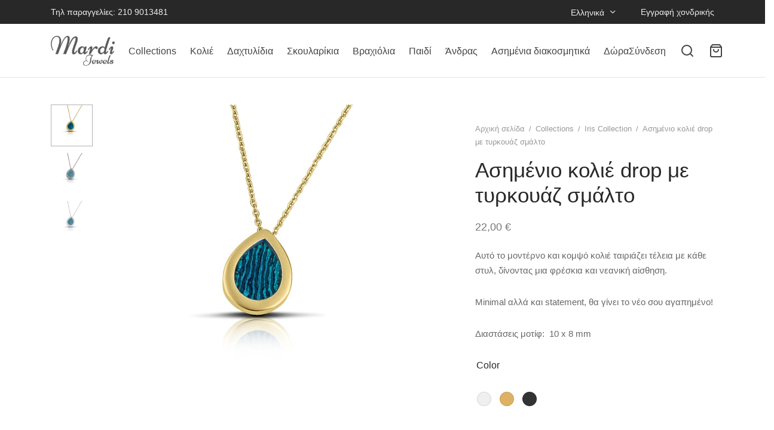

--- FILE ---
content_type: text/html; charset=UTF-8
request_url: https://www.mardi.gr/product/asimenio-kolie-me-tyrkouaz-smalto/
body_size: 40858
content:

 <!doctype html>
<html lang="el">
<head>
	<meta charset="UTF-8" />
	<meta name="viewport" content="width=device-width, initial-scale=1, minimum-scale=1">
	<link rel="profile" href="https://gmpg.org/xfn/11">
	<link rel="pingback" href="https://www.mardi.gr/xmlrpc.php">
	<meta name='robots' content='index, follow, max-image-preview:large, max-snippet:-1, max-video-preview:-1' />
<link rel="alternate" hreflang="en" href="https://www.mardi.gr/en/product/asimenio-kolie-me-tyrkouaz-smalto/" />
<link rel="alternate" hreflang="el" href="https://www.mardi.gr/product/asimenio-kolie-me-tyrkouaz-smalto/" />
<link rel="alternate" hreflang="x-default" href="https://www.mardi.gr/product/asimenio-kolie-me-tyrkouaz-smalto/" />

	<!-- This site is optimized with the Yoast SEO Premium plugin v26.7 (Yoast SEO v26.7) - https://yoast.com/wordpress/plugins/seo/ -->
	<title>Ασημένιο κολιέ drop με τυρκουάζ σμάλτο - Mardi Jewels</title>
	<meta name="description" content="Αυτό το μοντέρνο και κομψό κολιέ ταιριάζει τέλεια με κάθε στυλ, δίνοντας μια φρέσκια και νεανική αίσθηση.Minimal αλλά και statement, θα γίνει το νέο σου αγαπημένο!" />
	<link rel="canonical" href="https://www.mardi.gr/product/asimenio-kolie-me-tyrkouaz-smalto/" />
	<meta property="og:locale" content="el_GR" />
	<meta property="og:type" content="article" />
	<meta property="og:title" content="Ασημένιο κολιέ drop με τυρκουάζ σμάλτο" />
	<meta property="og:description" content="Αυτό το μοντέρνο και κομψό κολιέ ταιριάζει τέλεια με κάθε στυλ, δίνοντας μια φρέσκια και νεανική αίσθηση.Minimal αλλά και statement, θα γίνει το νέο σου αγαπημένο!" />
	<meta property="og:url" content="https://www.mardi.gr/product/asimenio-kolie-me-tyrkouaz-smalto/" />
	<meta property="og:site_name" content="Mardi Jewels" />
	<meta property="article:publisher" content="https://www.facebook.com/mardijewels/" />
	<meta property="article:modified_time" content="2025-02-06T17:28:12+00:00" />
	<meta property="og:image" content="https://www.mardi.gr/wp-content/uploads/2024/01/M226_1X.jpg" />
	<meta property="og:image:width" content="1181" />
	<meta property="og:image:height" content="1181" />
	<meta property="og:image:type" content="image/jpeg" />
	<meta name="twitter:card" content="summary_large_image" />
	<meta name="twitter:label1" content="Εκτιμώμενος χρόνος ανάγνωσης" />
	<meta name="twitter:data1" content="1 λεπτό" />
	<script type="application/ld+json" class="yoast-schema-graph">{"@context":"https://schema.org","@graph":[{"@type":"WebPage","@id":"https://www.mardi.gr/product/asimenio-kolie-me-tyrkouaz-smalto/","url":"https://www.mardi.gr/product/asimenio-kolie-me-tyrkouaz-smalto/","name":"Ασημένιο κολιέ drop με τυρκουάζ σμάλτο - Mardi Jewels","isPartOf":{"@id":"https://www.mardi.gr/#website"},"primaryImageOfPage":{"@id":"https://www.mardi.gr/product/asimenio-kolie-me-tyrkouaz-smalto/#primaryimage"},"image":{"@id":"https://www.mardi.gr/product/asimenio-kolie-me-tyrkouaz-smalto/#primaryimage"},"thumbnailUrl":"https://www.mardi.gr/wp-content/uploads/2024/01/M226_1X.jpg","datePublished":"2023-12-31T22:00:00+00:00","dateModified":"2025-02-06T17:28:12+00:00","description":"Αυτό το μοντέρνο και κομψό κολιέ ταιριάζει τέλεια με κάθε στυλ, δίνοντας μια φρέσκια και νεανική αίσθηση.Minimal αλλά και statement, θα γίνει το νέο σου αγαπημένο!","breadcrumb":{"@id":"https://www.mardi.gr/product/asimenio-kolie-me-tyrkouaz-smalto/#breadcrumb"},"inLanguage":"el","potentialAction":[{"@type":"ReadAction","target":["https://www.mardi.gr/product/asimenio-kolie-me-tyrkouaz-smalto/"]}]},{"@type":"ImageObject","inLanguage":"el","@id":"https://www.mardi.gr/product/asimenio-kolie-me-tyrkouaz-smalto/#primaryimage","url":"https://www.mardi.gr/wp-content/uploads/2024/01/M226_1X.jpg","contentUrl":"https://www.mardi.gr/wp-content/uploads/2024/01/M226_1X.jpg","width":1181,"height":1181},{"@type":"BreadcrumbList","@id":"https://www.mardi.gr/product/asimenio-kolie-me-tyrkouaz-smalto/#breadcrumb","itemListElement":[{"@type":"ListItem","position":1,"name":"Αρχική","item":"https://www.mardi.gr/"},{"@type":"ListItem","position":2,"name":"Κατάστημα","item":"https://www.mardi.gr/shop/"},{"@type":"ListItem","position":3,"name":"Ασημένιο κολιέ drop με τυρκουάζ σμάλτο"}]},{"@type":"WebSite","@id":"https://www.mardi.gr/#website","url":"https://www.mardi.gr/","name":"Mardi","description":"Πρωτότυπος σχεδιασμός και άριστη ποιότητα, ώστε να συμβαδίζουν με τις σύγχρονες τάσεις της μόδας.","publisher":{"@id":"https://www.mardi.gr/#organization"},"potentialAction":[{"@type":"SearchAction","target":{"@type":"EntryPoint","urlTemplate":"https://www.mardi.gr/?s={search_term_string}"},"query-input":{"@type":"PropertyValueSpecification","valueRequired":true,"valueName":"search_term_string"}}],"inLanguage":"el"},{"@type":"Organization","@id":"https://www.mardi.gr/#organization","name":"Mardi Jewels","url":"https://www.mardi.gr/","logo":{"@type":"ImageObject","inLanguage":"el","@id":"https://www.mardi.gr/#/schema/logo/image/","url":"https://www.mardi.gr/wp-content/uploads/2024/03/cropped-logo-light.png","contentUrl":"https://www.mardi.gr/wp-content/uploads/2024/03/cropped-logo-light.png","width":171,"height":80,"caption":"Mardi Jewels"},"image":{"@id":"https://www.mardi.gr/#/schema/logo/image/"},"sameAs":["https://www.facebook.com/mardijewels/","https://www.instagram.com/mardijewels"],"description":"Ανακαλύψτε μοναδικά χειροποίητα κοσμήματα και διακοσμητικά αντικείμενα κατασκευασμένα στην Ελλάδα στο εργαστήριό μας. Με έμφαση στην ποιότητα, την παράδοση και τη δημιουργικότητα, κάθε κομμάτι είναι φτιαγμένο με αγάπη και προσοχή στη λεπτομέρεια, ιδανικό για εσάς ή ως ξεχωριστό δώρο.","email":"info@mardi.gr","telephone":"2109013481"}]}</script>
	<!-- / Yoast SEO Premium plugin. -->


<script type='application/javascript' id='pys-version-script'>console.log('PixelYourSite PRO version 12.0.2');</script>
<link rel='dns-prefetch' href='//www.googletagmanager.com' />

<link rel="alternate" type="application/rss+xml" title="Ροή RSS &raquo; Mardi Jewels" href="https://www.mardi.gr/feed/" />
<link rel="alternate" type="application/rss+xml" title="Ροή Σχολίων &raquo; Mardi Jewels" href="https://www.mardi.gr/comments/feed/" />
<link rel="alternate" title="oEmbed (JSON)" type="application/json+oembed" href="https://www.mardi.gr/wp-json/oembed/1.0/embed?url=https%3A%2F%2Fwww.mardi.gr%2Fproduct%2Fasimenio-kolie-me-tyrkouaz-smalto%2F" />
<link rel="alternate" title="oEmbed (XML)" type="text/xml+oembed" href="https://www.mardi.gr/wp-json/oembed/1.0/embed?url=https%3A%2F%2Fwww.mardi.gr%2Fproduct%2Fasimenio-kolie-me-tyrkouaz-smalto%2F&#038;format=xml" />
<style id='wp-img-auto-sizes-contain-inline-css'>
img:is([sizes=auto i],[sizes^="auto," i]){contain-intrinsic-size:3000px 1500px}
/*# sourceURL=wp-img-auto-sizes-contain-inline-css */
</style>
<link rel='stylesheet' id='dashicons-css' href='https://www.mardi.gr/wp-includes/css/dashicons.min.css?ver=6.9' media='all' />
<link rel='stylesheet' id='post-views-counter-frontend-css' href='https://www.mardi.gr/wp-content/plugins/post-views-counter/css/frontend.css?ver=1.7.0' media='all' />
<style id='wp-emoji-styles-inline-css'>

	img.wp-smiley, img.emoji {
		display: inline !important;
		border: none !important;
		box-shadow: none !important;
		height: 1em !important;
		width: 1em !important;
		margin: 0 0.07em !important;
		vertical-align: -0.1em !important;
		background: none !important;
		padding: 0 !important;
	}
/*# sourceURL=wp-emoji-styles-inline-css */
</style>
<link rel='stylesheet' id='wp-block-library-css' href='https://www.mardi.gr/wp-includes/css/dist/block-library/style.min.css?ver=6.9' media='all' />
<style id='wp-block-heading-inline-css'>
h1:where(.wp-block-heading).has-background,h2:where(.wp-block-heading).has-background,h3:where(.wp-block-heading).has-background,h4:where(.wp-block-heading).has-background,h5:where(.wp-block-heading).has-background,h6:where(.wp-block-heading).has-background{padding:1.25em 2.375em}h1.has-text-align-left[style*=writing-mode]:where([style*=vertical-lr]),h1.has-text-align-right[style*=writing-mode]:where([style*=vertical-rl]),h2.has-text-align-left[style*=writing-mode]:where([style*=vertical-lr]),h2.has-text-align-right[style*=writing-mode]:where([style*=vertical-rl]),h3.has-text-align-left[style*=writing-mode]:where([style*=vertical-lr]),h3.has-text-align-right[style*=writing-mode]:where([style*=vertical-rl]),h4.has-text-align-left[style*=writing-mode]:where([style*=vertical-lr]),h4.has-text-align-right[style*=writing-mode]:where([style*=vertical-rl]),h5.has-text-align-left[style*=writing-mode]:where([style*=vertical-lr]),h5.has-text-align-right[style*=writing-mode]:where([style*=vertical-rl]),h6.has-text-align-left[style*=writing-mode]:where([style*=vertical-lr]),h6.has-text-align-right[style*=writing-mode]:where([style*=vertical-rl]){rotate:180deg}
/*# sourceURL=https://www.mardi.gr/wp-includes/blocks/heading/style.min.css */
</style>
<style id='wp-block-group-inline-css'>
.wp-block-group{box-sizing:border-box}:where(.wp-block-group.wp-block-group-is-layout-constrained){position:relative}
/*# sourceURL=https://www.mardi.gr/wp-includes/blocks/group/style.min.css */
</style>
<style id='wp-block-group-theme-inline-css'>
:where(.wp-block-group.has-background){padding:1.25em 2.375em}
/*# sourceURL=https://www.mardi.gr/wp-includes/blocks/group/theme.min.css */
</style>
<style id='wp-block-paragraph-inline-css'>
.is-small-text{font-size:.875em}.is-regular-text{font-size:1em}.is-large-text{font-size:2.25em}.is-larger-text{font-size:3em}.has-drop-cap:not(:focus):first-letter{float:left;font-size:8.4em;font-style:normal;font-weight:100;line-height:.68;margin:.05em .1em 0 0;text-transform:uppercase}body.rtl .has-drop-cap:not(:focus):first-letter{float:none;margin-left:.1em}p.has-drop-cap.has-background{overflow:hidden}:root :where(p.has-background){padding:1.25em 2.375em}:where(p.has-text-color:not(.has-link-color)) a{color:inherit}p.has-text-align-left[style*="writing-mode:vertical-lr"],p.has-text-align-right[style*="writing-mode:vertical-rl"]{rotate:180deg}
/*# sourceURL=https://www.mardi.gr/wp-includes/blocks/paragraph/style.min.css */
</style>
<link rel='stylesheet' id='wc-blocks-style-css' href='https://www.mardi.gr/wp-content/plugins/woocommerce/assets/client/blocks/wc-blocks.css?ver=wc-10.4.3' media='all' />
<style id='global-styles-inline-css'>
:root{--wp--preset--aspect-ratio--square: 1;--wp--preset--aspect-ratio--4-3: 4/3;--wp--preset--aspect-ratio--3-4: 3/4;--wp--preset--aspect-ratio--3-2: 3/2;--wp--preset--aspect-ratio--2-3: 2/3;--wp--preset--aspect-ratio--16-9: 16/9;--wp--preset--aspect-ratio--9-16: 9/16;--wp--preset--color--black: #000000;--wp--preset--color--cyan-bluish-gray: #abb8c3;--wp--preset--color--white: #ffffff;--wp--preset--color--pale-pink: #f78da7;--wp--preset--color--vivid-red: #cf2e2e;--wp--preset--color--luminous-vivid-orange: #ff6900;--wp--preset--color--luminous-vivid-amber: #fcb900;--wp--preset--color--light-green-cyan: #7bdcb5;--wp--preset--color--vivid-green-cyan: #00d084;--wp--preset--color--pale-cyan-blue: #8ed1fc;--wp--preset--color--vivid-cyan-blue: #0693e3;--wp--preset--color--vivid-purple: #9b51e0;--wp--preset--color--gutenberg-white: #ffffff;--wp--preset--color--gutenberg-shade: #f8f8f8;--wp--preset--color--gutenberg-gray: #777777;--wp--preset--color--gutenberg-dark: #282828;--wp--preset--color--gutenberg-accent: #b9a16b;--wp--preset--gradient--vivid-cyan-blue-to-vivid-purple: linear-gradient(135deg,rgb(6,147,227) 0%,rgb(155,81,224) 100%);--wp--preset--gradient--light-green-cyan-to-vivid-green-cyan: linear-gradient(135deg,rgb(122,220,180) 0%,rgb(0,208,130) 100%);--wp--preset--gradient--luminous-vivid-amber-to-luminous-vivid-orange: linear-gradient(135deg,rgb(252,185,0) 0%,rgb(255,105,0) 100%);--wp--preset--gradient--luminous-vivid-orange-to-vivid-red: linear-gradient(135deg,rgb(255,105,0) 0%,rgb(207,46,46) 100%);--wp--preset--gradient--very-light-gray-to-cyan-bluish-gray: linear-gradient(135deg,rgb(238,238,238) 0%,rgb(169,184,195) 100%);--wp--preset--gradient--cool-to-warm-spectrum: linear-gradient(135deg,rgb(74,234,220) 0%,rgb(151,120,209) 20%,rgb(207,42,186) 40%,rgb(238,44,130) 60%,rgb(251,105,98) 80%,rgb(254,248,76) 100%);--wp--preset--gradient--blush-light-purple: linear-gradient(135deg,rgb(255,206,236) 0%,rgb(152,150,240) 100%);--wp--preset--gradient--blush-bordeaux: linear-gradient(135deg,rgb(254,205,165) 0%,rgb(254,45,45) 50%,rgb(107,0,62) 100%);--wp--preset--gradient--luminous-dusk: linear-gradient(135deg,rgb(255,203,112) 0%,rgb(199,81,192) 50%,rgb(65,88,208) 100%);--wp--preset--gradient--pale-ocean: linear-gradient(135deg,rgb(255,245,203) 0%,rgb(182,227,212) 50%,rgb(51,167,181) 100%);--wp--preset--gradient--electric-grass: linear-gradient(135deg,rgb(202,248,128) 0%,rgb(113,206,126) 100%);--wp--preset--gradient--midnight: linear-gradient(135deg,rgb(2,3,129) 0%,rgb(40,116,252) 100%);--wp--preset--font-size--small: 13px;--wp--preset--font-size--medium: 20px;--wp--preset--font-size--large: 36px;--wp--preset--font-size--x-large: 42px;--wp--preset--spacing--20: 0.44rem;--wp--preset--spacing--30: 0.67rem;--wp--preset--spacing--40: 1rem;--wp--preset--spacing--50: 1.5rem;--wp--preset--spacing--60: 2.25rem;--wp--preset--spacing--70: 3.38rem;--wp--preset--spacing--80: 5.06rem;--wp--preset--shadow--natural: 6px 6px 9px rgba(0, 0, 0, 0.2);--wp--preset--shadow--deep: 12px 12px 50px rgba(0, 0, 0, 0.4);--wp--preset--shadow--sharp: 6px 6px 0px rgba(0, 0, 0, 0.2);--wp--preset--shadow--outlined: 6px 6px 0px -3px rgb(255, 255, 255), 6px 6px rgb(0, 0, 0);--wp--preset--shadow--crisp: 6px 6px 0px rgb(0, 0, 0);}:where(.is-layout-flex){gap: 0.5em;}:where(.is-layout-grid){gap: 0.5em;}body .is-layout-flex{display: flex;}.is-layout-flex{flex-wrap: wrap;align-items: center;}.is-layout-flex > :is(*, div){margin: 0;}body .is-layout-grid{display: grid;}.is-layout-grid > :is(*, div){margin: 0;}:where(.wp-block-columns.is-layout-flex){gap: 2em;}:where(.wp-block-columns.is-layout-grid){gap: 2em;}:where(.wp-block-post-template.is-layout-flex){gap: 1.25em;}:where(.wp-block-post-template.is-layout-grid){gap: 1.25em;}.has-black-color{color: var(--wp--preset--color--black) !important;}.has-cyan-bluish-gray-color{color: var(--wp--preset--color--cyan-bluish-gray) !important;}.has-white-color{color: var(--wp--preset--color--white) !important;}.has-pale-pink-color{color: var(--wp--preset--color--pale-pink) !important;}.has-vivid-red-color{color: var(--wp--preset--color--vivid-red) !important;}.has-luminous-vivid-orange-color{color: var(--wp--preset--color--luminous-vivid-orange) !important;}.has-luminous-vivid-amber-color{color: var(--wp--preset--color--luminous-vivid-amber) !important;}.has-light-green-cyan-color{color: var(--wp--preset--color--light-green-cyan) !important;}.has-vivid-green-cyan-color{color: var(--wp--preset--color--vivid-green-cyan) !important;}.has-pale-cyan-blue-color{color: var(--wp--preset--color--pale-cyan-blue) !important;}.has-vivid-cyan-blue-color{color: var(--wp--preset--color--vivid-cyan-blue) !important;}.has-vivid-purple-color{color: var(--wp--preset--color--vivid-purple) !important;}.has-black-background-color{background-color: var(--wp--preset--color--black) !important;}.has-cyan-bluish-gray-background-color{background-color: var(--wp--preset--color--cyan-bluish-gray) !important;}.has-white-background-color{background-color: var(--wp--preset--color--white) !important;}.has-pale-pink-background-color{background-color: var(--wp--preset--color--pale-pink) !important;}.has-vivid-red-background-color{background-color: var(--wp--preset--color--vivid-red) !important;}.has-luminous-vivid-orange-background-color{background-color: var(--wp--preset--color--luminous-vivid-orange) !important;}.has-luminous-vivid-amber-background-color{background-color: var(--wp--preset--color--luminous-vivid-amber) !important;}.has-light-green-cyan-background-color{background-color: var(--wp--preset--color--light-green-cyan) !important;}.has-vivid-green-cyan-background-color{background-color: var(--wp--preset--color--vivid-green-cyan) !important;}.has-pale-cyan-blue-background-color{background-color: var(--wp--preset--color--pale-cyan-blue) !important;}.has-vivid-cyan-blue-background-color{background-color: var(--wp--preset--color--vivid-cyan-blue) !important;}.has-vivid-purple-background-color{background-color: var(--wp--preset--color--vivid-purple) !important;}.has-black-border-color{border-color: var(--wp--preset--color--black) !important;}.has-cyan-bluish-gray-border-color{border-color: var(--wp--preset--color--cyan-bluish-gray) !important;}.has-white-border-color{border-color: var(--wp--preset--color--white) !important;}.has-pale-pink-border-color{border-color: var(--wp--preset--color--pale-pink) !important;}.has-vivid-red-border-color{border-color: var(--wp--preset--color--vivid-red) !important;}.has-luminous-vivid-orange-border-color{border-color: var(--wp--preset--color--luminous-vivid-orange) !important;}.has-luminous-vivid-amber-border-color{border-color: var(--wp--preset--color--luminous-vivid-amber) !important;}.has-light-green-cyan-border-color{border-color: var(--wp--preset--color--light-green-cyan) !important;}.has-vivid-green-cyan-border-color{border-color: var(--wp--preset--color--vivid-green-cyan) !important;}.has-pale-cyan-blue-border-color{border-color: var(--wp--preset--color--pale-cyan-blue) !important;}.has-vivid-cyan-blue-border-color{border-color: var(--wp--preset--color--vivid-cyan-blue) !important;}.has-vivid-purple-border-color{border-color: var(--wp--preset--color--vivid-purple) !important;}.has-vivid-cyan-blue-to-vivid-purple-gradient-background{background: var(--wp--preset--gradient--vivid-cyan-blue-to-vivid-purple) !important;}.has-light-green-cyan-to-vivid-green-cyan-gradient-background{background: var(--wp--preset--gradient--light-green-cyan-to-vivid-green-cyan) !important;}.has-luminous-vivid-amber-to-luminous-vivid-orange-gradient-background{background: var(--wp--preset--gradient--luminous-vivid-amber-to-luminous-vivid-orange) !important;}.has-luminous-vivid-orange-to-vivid-red-gradient-background{background: var(--wp--preset--gradient--luminous-vivid-orange-to-vivid-red) !important;}.has-very-light-gray-to-cyan-bluish-gray-gradient-background{background: var(--wp--preset--gradient--very-light-gray-to-cyan-bluish-gray) !important;}.has-cool-to-warm-spectrum-gradient-background{background: var(--wp--preset--gradient--cool-to-warm-spectrum) !important;}.has-blush-light-purple-gradient-background{background: var(--wp--preset--gradient--blush-light-purple) !important;}.has-blush-bordeaux-gradient-background{background: var(--wp--preset--gradient--blush-bordeaux) !important;}.has-luminous-dusk-gradient-background{background: var(--wp--preset--gradient--luminous-dusk) !important;}.has-pale-ocean-gradient-background{background: var(--wp--preset--gradient--pale-ocean) !important;}.has-electric-grass-gradient-background{background: var(--wp--preset--gradient--electric-grass) !important;}.has-midnight-gradient-background{background: var(--wp--preset--gradient--midnight) !important;}.has-small-font-size{font-size: var(--wp--preset--font-size--small) !important;}.has-medium-font-size{font-size: var(--wp--preset--font-size--medium) !important;}.has-large-font-size{font-size: var(--wp--preset--font-size--large) !important;}.has-x-large-font-size{font-size: var(--wp--preset--font-size--x-large) !important;}
/*# sourceURL=global-styles-inline-css */
</style>

<style id='classic-theme-styles-inline-css'>
/*! This file is auto-generated */
.wp-block-button__link{color:#fff;background-color:#32373c;border-radius:9999px;box-shadow:none;text-decoration:none;padding:calc(.667em + 2px) calc(1.333em + 2px);font-size:1.125em}.wp-block-file__button{background:#32373c;color:#fff;text-decoration:none}
/*# sourceURL=/wp-includes/css/classic-themes.min.css */
</style>
<link rel='stylesheet' id='iris-payments-css-css' href='https://www.mardi.gr/wp-content/plugins/checkout-gateway-iris/assets/css/iris-payment.css?ver=1.0' media='all' />
<link rel='stylesheet' id='photoswipe-css' href='https://www.mardi.gr/wp-content/plugins/woocommerce/assets/css/photoswipe/photoswipe.min.css?ver=10.4.3' media='all' />
<link rel='stylesheet' id='photoswipe-default-skin-css' href='https://www.mardi.gr/wp-content/plugins/woocommerce/assets/css/photoswipe/default-skin/default-skin.min.css?ver=10.4.3' media='all' />
<style id='woocommerce-inline-inline-css'>
.woocommerce form .form-row .required { visibility: visible; }
/*# sourceURL=woocommerce-inline-inline-css */
</style>
<link rel='stylesheet' id='wpml-legacy-horizontal-list-0-css' href='https://www.mardi.gr/wp-content/plugins/sitepress-multilingual-cms/templates/language-switchers/legacy-list-horizontal/style.min.css?ver=1' media='all' />
<style id='wpml-legacy-horizontal-list-0-inline-css'>
.wpml-ls-statics-footer a, .wpml-ls-statics-footer .wpml-ls-sub-menu a, .wpml-ls-statics-footer .wpml-ls-sub-menu a:link, .wpml-ls-statics-footer li:not(.wpml-ls-current-language) .wpml-ls-link, .wpml-ls-statics-footer li:not(.wpml-ls-current-language) .wpml-ls-link:link {color:#444444;background-color:#ffffff;}.wpml-ls-statics-footer .wpml-ls-sub-menu a:hover,.wpml-ls-statics-footer .wpml-ls-sub-menu a:focus, .wpml-ls-statics-footer .wpml-ls-sub-menu a:link:hover, .wpml-ls-statics-footer .wpml-ls-sub-menu a:link:focus {color:#000000;background-color:#eeeeee;}.wpml-ls-statics-footer .wpml-ls-current-language > a {color:#444444;background-color:#ffffff;}.wpml-ls-statics-footer .wpml-ls-current-language:hover>a, .wpml-ls-statics-footer .wpml-ls-current-language>a:focus {color:#000000;background-color:#eeeeee;}
/*# sourceURL=wpml-legacy-horizontal-list-0-inline-css */
</style>
<link rel='stylesheet' id='whols-pro-css' href='https://www.mardi.gr/wp-content/plugins/whols-pro/assets/css/whols-pro.css?ver=2.4.8' media='all' />
<link rel='stylesheet' id='whols-style-css' href='https://www.mardi.gr/wp-content/plugins/whols-pro/assets/css/style.css?ver=2.4.8' media='all' />
<link rel='stylesheet' id='woo-variation-swatches-css' href='https://www.mardi.gr/wp-content/plugins/woo-variation-swatches/assets/css/frontend.min.css?ver=1763628106' media='all' />
<style id='woo-variation-swatches-inline-css'>
:root {
--wvs-tick:url("data:image/svg+xml;utf8,%3Csvg filter='drop-shadow(0px 0px 2px rgb(0 0 0 / .8))' xmlns='http://www.w3.org/2000/svg'  viewBox='0 0 30 30'%3E%3Cpath fill='none' stroke='%23ffffff' stroke-linecap='round' stroke-linejoin='round' stroke-width='4' d='M4 16L11 23 27 7'/%3E%3C/svg%3E");

--wvs-cross:url("data:image/svg+xml;utf8,%3Csvg filter='drop-shadow(0px 0px 5px rgb(255 255 255 / .6))' xmlns='http://www.w3.org/2000/svg' width='72px' height='72px' viewBox='0 0 24 24'%3E%3Cpath fill='none' stroke='%23ff0000' stroke-linecap='round' stroke-width='0.6' d='M5 5L19 19M19 5L5 19'/%3E%3C/svg%3E");
--wvs-single-product-item-width:30px;
--wvs-single-product-item-height:30px;
--wvs-single-product-item-font-size:16px}
/*# sourceURL=woo-variation-swatches-inline-css */
</style>
<link rel='stylesheet' id='goya-grid-css' href='https://www.mardi.gr/wp-content/themes/goya/assets/css/grid.css?ver=1.0.9.1' media='all' />
<link rel='stylesheet' id='goya-core-css' href='https://www.mardi.gr/wp-content/themes/goya/assets/css/core.css?ver=1.0.9.1' media='all' />
<link rel='stylesheet' id='goya-icons-css' href='https://www.mardi.gr/wp-content/themes/goya/assets/icons/theme-icons/style.css?ver=1.0.9.1' media='all' />
<link rel='stylesheet' id='goya-shop-css' href='https://www.mardi.gr/wp-content/themes/goya/assets/css/shop.css?ver=1.0.9.1' media='all' />
<link rel='stylesheet' id='goya-elements-css' href='https://www.mardi.gr/wp-content/themes/goya/assets/css/vc-elements.css?ver=1.0.9.1' media='all' />
<style id='goya-customizer-styles-inline-css'>
body,blockquote cite,div.vc_progress_bar .vc_single_bar .vc_label,div.vc_toggle_size_sm .vc_toggle_title h4 {font-size:16px;}.wp-caption-text,.woocommerce-breadcrumb,.post.listing .listing_content .post-meta,.footer-bar .footer-bar-content,.side-menu .mobile-widgets p,.side-menu .side-widgets p,.products .product.product-category a div h2 .count,#payment .payment_methods li .payment_box,#payment .payment_methods li a.about_paypal,.et-product-detail .summary .sizing_guide,#reviews .commentlist li .comment-text .woocommerce-review__verified,#reviews .commentlist li .comment-text .woocommerce-review__published-date,.commentlist > li .comment-meta,.widget .type-post .post-meta,.widget_rss .rss-date,.wp-block-latest-comments__comment-date,.wp-block-latest-posts__post-date,.commentlist > li .reply,.comment-reply-title small,.commentlist .bypostauthor .post-author,.commentlist .bypostauthor > .comment-body .fn:after,.et-portfolio.et-portfolio-style-hover-card .type-portfolio .et-portfolio-excerpt {font-size:13px;}h1, h2, h3, h4, h5, h6, .page-title{color:#282828;}.et-banner .et-banner-content .et-banner-title.color-accent,.et-banner .et-banner-content .et-banner-subtitle.color-accent,.et-banner .et-banner-content .et-banner-link.link.color-accent,.et-banner .et-banner-content .et-banner-link.link.color-accent:hover,.et-banner .et-banner-content .et-banner-link.outlined.color-accent,.et-banner .et-banner-content .et-banner-link.outlined.color-accent:hover {color:#b9a16b;}.et-banner .et-banner-content .et-banner-subtitle.tag_style.color-accent,.et-banner .et-banner-content .et-banner-link.solid.color-accent,.et-banner .et-banner-content .et-banner-link.solid.color-accent:hover {background:#b9a16b;}.et-iconbox.icon-style-background.icon-color-accent .et-feature-icon {background:#b9a16b;}.et-iconbox.icon-style-border.icon-color-accent .et-feature-icon,.et-iconbox.icon-style-simple.icon-color-accent .et-feature-icon {color:#b9a16b;}.et-counter.counter-color-accent .h1,.et-counter.icon-color-accent i {color:#b9a16b;}.et_btn.solid.color-accent {background:#b9a16b;}.et_btn.link.color-accent,.et_btn.outlined.color-accent,.et_btn.outlined.color-accent:hover {color:#b9a16b;}.et-animatype.color-accent .et-animated-entry,.et-stroketype.color-accent *{color:#b9a16b;}.slick-prev:hover,.slick-next:hover,.flex-prev:hover,.flex-next:hover,.mfp-wrap.quick-search .mfp-content [type="submit"],.et-close,.single-product .pswp__button:hover,.content404 h4,.woocommerce-tabs .tabs li a span,.woo-variation-gallery-wrapper .woo-variation-gallery-trigger:hover:after,.mobile-menu li.menu-item-has-children.active > .et-menu-toggle:after,.remove:hover, a.remove:hover,span.minicart-counter.et-count-zero,.tag-cloud-link .tag-link-count,.star-rating > span:before,.comment-form-rating .stars > span:before,.wpmc-tabs-wrapper li.wpmc-tab-item.current,div.argmc-wrapper .tab-completed-icon:before,div.argmc-wrapper .argmc-tab-item.completed .argmc-tab-number,.widget ul li.active,.et-wp-gallery-popup .mfp-arrow {color:#b9a16b;}.menu-item.accent-color a,.accent-color:not(.fancy-tag),.accent-color:not(.fancy-tag) .wpb_wrapper > h1,.accent-color:not(.fancy-tag) .wpb_wrapper > h2,.accent-color:not(.fancy-tag) .wpb_wrapper > h3,.accent-color:not(.fancy-tag) .wpb_wrapper > h4,.accent-color:not(.fancy-tag) .wpb_wrapper > h5,.accent-color:not(.fancy-tag) .wpb_wrapper > h6,.accent-color:not(.fancy-tag) .wpb_wrapper > p {color:#b9a16b !important;}.accent-color.fancy-tag,.wpb_text_column .accent-color.fancy-tag:last-child,.accent-color.fancy-tag .wpb_wrapper > h1,.accent-color.fancy-tag .wpb_wrapper > h2,.accent-color.fancy-tag .wpb_wrapper > h3,.accent-color.fancy-tag .wpb_wrapper > h4,.accent-color.fancy-tag .wpb_wrapper > h5,.accent-color.fancy-tag .wpb_wrapper > h6,.accent-color.fancy-tag .wpb_wrapper > p {background-color:#b9a16b;}.wpmc-tabs-wrapper li.wpmc-tab-item.current .wpmc-tab-number,.wpmc-tabs-wrapper li.wpmc-tab-item.current:before,.tag-cloud-link:hover,div.argmc-wrapper .argmc-tab-item.completed .argmc-tab-number,div.argmc-wrapper .argmc-tab-item.current .argmc-tab-number,div.argmc-wrapper .argmc-tab-item.last.current + .argmc-tab-item:hover .argmc-tab-number {border-color:#b9a16b;}.vc_progress_bar.vc_progress-bar-color-bar_orange .vc_single_bar span.vc_bar,span.minicart-counter,.filter-trigger .et-active-filters-count,.et-active-filters-count,div.argmc-wrapper .argmc-tab-item.current .argmc-tab-number,div.argmc-wrapper .argmc-tab-item.visited:hover .argmc-tab-number,div.argmc-wrapper .argmc-tab-item.last.current + .argmc-tab-item:hover .argmc-tab-number,.slick-dots li button:hover,.wpb_column.et-light-column .postline:before,.wpb_column.et-light-column .postline-medium:before,.wpb_column.et-light-column .postline-large:before,.et-feat-video-btn:hover .et-featured-video-icon:after,.post.type-post.sticky .entry-title a:after {background-color:#b9a16b;}div.argmc-wrapper .argmc-tab-item.visited:before {border-bottom-color:#b9a16b;}.yith-wcan-loading:after,.blockUI.blockOverlay:after,.easyzoom-notice:after,.woocommerce-product-gallery__wrapper .slick:after,.add_to_cart_button.loading:after,.et-loader:after {background-color:#b9a16b;}.fancy-title,h1.fancy-title,h2.fancy-title,h3.fancy-title,h4.fancy-title,h5.fancy-title,h6.fancy-title {color:#b9a16b}.fancy-tag,h1.fancy-tag,h2.fancy-tag,h3.fancy-tag,h4.fancy-tag,h5.fancy-tag,h6.fancy-tag {background-color:#b9a16b}@media only screen and (max-width:991px) {.site-header .header-mobile {display:block !important;}.site-header .header-main,.site-header .header-bottom {display:none !important;}}@media only screen and (min-width:992px) {.site-header,.header-spacer,.product-header-spacer {height:90px;}.page-header-transparent .hero-header .hero-title {padding-top:90px;}.et-product-detail.et-product-layout-no-padding.product-header-transparent .showcase-inner .product-information {padding-top:90px;}.header_on_scroll:not(.megamenu-active) .site-header,.header_on_scroll:not(.megamenu-active) .header-spacer,.header_on_scroll:not(.megamenu-active) .product-header-spacer {height:70px;}}@media only screen and (max-width:991px) {.site-header,.header_on_scroll .site-header,.header-spacer,.product-header-spacer {height:60px;}.page-header-transparent .hero-header .hero-title {padding-top:60px;}}@media screen and (min-width:576px) and (max-width:767px) {.sticky-product-bar {height:60px;}.product-bar-visible.single-product.fixed-product-bar-bottom .footer {margin-bottom:60px;}.product-bar-visible.single-product.fixed-product-bar-bottom #scroll_to_top.active {bottom:70px;}}.page-header-regular .site-header,.header_on_scroll .site-header {background-color:#ffffff;}@media only screen and (max-width:576px) {.page-header-transparent:not(.header-transparent-mobiles):not(.header_on_scroll) .site-header {background-color:#ffffff;}}.site-header a,.site-header .menu-toggle,.site-header .goya-search button {color:#444444;}@media only screen and (max-width:767px) {.sticky-header-light .site-header .menu-toggle:hover,.header-transparent-mobiles.sticky-header-light.header_on_scroll .site-header a.icon,.header-transparent-mobiles.sticky-header-light.header_on_scroll .site-header .menu-toggle,.header-transparent-mobiles.light-title:not(.header_on_scroll) .site-header a.icon,.header-transparent-mobiles.light-title:not(.header_on_scroll) .site-header .menu-toggle {color:#ffffff;}}@media only screen and (min-width:768px) {.light-title:not(.header_on_scroll) .site-header .site-title,.light-title:not(.header_on_scroll) .site-header .et-header-menu>li> a,.sticky-header-light.header_on_scroll .site-header .et-header-menu>li> a,.light-title:not(.header_on_scroll) span.minicart-counter.et-count-zero,.sticky-header-light.header_on_scroll .site-header .icon,.sticky-header-light.header_on_scroll .site-header .menu-toggle,.light-title:not(.header_on_scroll) .site-header .icon,.light-title:not(.header_on_scroll) .site-header .menu-toggle {color:#ffffff;}}.et-header-menu .menu-label,.mobile-menu .menu-label {background-color:#999999;}.et-header-menu ul.sub-menu:before,.et-header-menu .sub-menu .sub-menu {background-color:#ffffff !important;}.et-header-menu>li.menu-item-has-children > a:after {border-bottom-color:#ffffff;}.et-header-menu .sub-menu li.menu-item-has-children:after,.et-header-menu ul.sub-menu li a {color:#444444;}.side-panel .mobile-bar,.side-panel .mobile-bar.dark {background:#f8f8f8;}.side-mobile-menu,.side-mobile-menu.dark { background:#ffffff;}.side-fullscreen-menu,.side-fullscreen-menu.dark { background:#ffffff;}.site-footer,.site-footer.dark {background-color:#ffffff;}.site-footer .footer-bar.custom-color-1,.site-footer .footer-bar.custom-color-1.dark {background-color:#2d2d2d;}.mfp #et-quickview {max-width:960px;}.woocommerce-Tabs-panel.custom_scroll {max-height:400px;}.product_meta .trap {display:none !important;}.shop-widget-scroll .widget > ul,.shop-widget-scroll .widget:not(.widget-woof) > .widgettitle + *,.shop-widget-scroll .wcapf-layered-nav {max-height:150px;}.free-shipping-progress-bar .progress-bar-indicator {background:linear-gradient(270deg, #b9a16b 0, #ffffff 200%);background-color: #b9a16b;flex-grow:1;}.rtl .free-shipping-progress-bar .progress-bar-indicator {background:linear-gradient(90deg, #b9a16b 0, #ffffff 200%);}.progress-bar-status.success .progress-bar-indicator { background:#67bb67;}.star-rating > span:before,.comment-form-rating .stars > span:before {color:#282828;}.product-inner .badge.onsale,.wc-block-grid .wc-block-grid__products .wc-block-grid__product .wc-block-grid__product-onsale {color:#ef5c5c;background-color:#ffffff;}.et-product-detail .summary .badge.onsale {border-color:#ef5c5c;}.product-inner .badge.new {color:#00a98e;background-color:#ffffff;}.product-inner .badge.out-of-stock {color:#585858;background-color:#ffffff;}@media screen and (min-width:768px) {.wc-block-grid__products .wc-block-grid__product .wc-block-grid__product-image {margin-top:5px;}.wc-block-grid__products .wc-block-grid__product:hover .wc-block-grid__product-image {transform:translateY(-5px);}.wc-block-grid__products .wc-block-grid__product:hover .wc-block-grid__product-image img {-moz-transform:scale(1.05, 1.05);-ms-transform:scale(1.05, 1.05);-webkit-transform:scale(1.05, 1.05);transform:scale(1.05, 1.05);}}.et-blog.hero-header .hero-title {background-color:#f8f8f8;}.post.post-detail.hero-title .post-featured.title-wrap {background-color:#f8f8f8;}.has-gutenberg-white-color { color:#ffffff !important; }.has-gutenberg-white-background-color { background-color:#ffffff; }.wp-block-button.outlined .has-gutenberg-white-color { border-color:#ffffff !important; background-color:transparent !important; }.has-gutenberg-shade-color { color:#f8f8f8 !important; }.has-gutenberg-shade-background-color { background-color:#f8f8f8; }.wp-block-button.outlined .has-gutenberg-shade-color { border-color:#f8f8f8 !important; background-color:transparent !important; }.has-gutenberg-gray-color { color:#777777 !important; }.has-gutenberg-gray-background-color { background-color:#777777; }.wp-block-button.outlined .has-gutenberg-gray-color { border-color:#777777 !important; background-color:transparent !important; }.has-gutenberg-dark-color { color:#282828 !important; }.has-gutenberg-dark-background-color { background-color:#282828; }.wp-block-button.outlined .has-gutenberg-dark-color { border-color:#282828 !important; background-color:transparent !important; }.has-gutenberg-accent-color { color:#b9a16b !important; }.has-gutenberg-accent-background-color { background-color:#b9a16b; }.wp-block-button.outlined .has-gutenberg-accent-color { border-color:#b9a16b !important; background-color:transparent !important; }.commentlist .bypostauthor > .comment-body .fn:after {content:'Συγγραφέας';}.et-inline-validation-notices .form-row.woocommerce-invalid-required-field:after{content:'Υποχρεωτικό πεδίο';}.post.type-post.sticky .entry-title a:after {content:'Προβεβλημένο';}
/*# sourceURL=goya-customizer-styles-inline-css */
</style>
<link rel='stylesheet' id='algolia-autocomplete-css' href='https://www.mardi.gr/wp-content/plugins/wp-search-with-algolia/css/algolia-autocomplete.css?ver=2.11.1' media='all' />
<link rel='stylesheet' id='goya-style-css' href='https://www.mardi.gr/wp-content/themes/goya/style.css?ver=6.9' media='all' />
<link rel='stylesheet' id='goya-child-style-css' href='https://www.mardi.gr/wp-content/themes/goya-child/style.css?ver=1' media='all' />
<link rel='stylesheet' id='goya-custom-style-css' href='https://www.mardi.gr/wp-content/themes/goya-child/custom.css?ver=1' media='all' />
<script type="text/template" id="tmpl-variation-template">
	<div class="woocommerce-variation-description">{{{ data.variation.variation_description }}}</div>
	<div class="woocommerce-variation-price">{{{ data.variation.price_html }}}</div>
	<div class="woocommerce-variation-availability">{{{ data.variation.availability_html }}}</div>
</script>
<script type="text/template" id="tmpl-unavailable-variation-template">
	<p role="alert">Λυπούμαστε, αυτό το προϊόν δεν είναι διαθέσιμο. Παρακαλούμε, επιλέξτε έναν διαφορετικό συνδυασμό.</p>
</script>
<script id="woocommerce-google-analytics-integration-gtag-js-after">
/* Google Analytics for WooCommerce (gtag.js) */
					window.dataLayer = window.dataLayer || [];
					function gtag(){dataLayer.push(arguments);}
					// Set up default consent state.
					for ( const mode of [{"analytics_storage":"denied","ad_storage":"denied","ad_user_data":"denied","ad_personalization":"denied","region":["AT","BE","BG","HR","CY","CZ","DK","EE","FI","FR","DE","GR","HU","IS","IE","IT","LV","LI","LT","LU","MT","NL","NO","PL","PT","RO","SK","SI","ES","SE","GB","CH"]}] || [] ) {
						gtag( "consent", "default", { "wait_for_update": 500, ...mode } );
					}
					gtag("js", new Date());
					gtag("set", "developer_id.dOGY3NW", true);
					gtag("config", "G-V0JX09FJCR", {"track_404":true,"allow_google_signals":true,"logged_in":false,"linker":{"domains":[],"allow_incoming":false},"custom_map":{"dimension1":"logged_in"}});
//# sourceURL=woocommerce-google-analytics-integration-gtag-js-after
</script>
<script id="wpml-cookie-js-extra">
var wpml_cookies = {"wp-wpml_current_language":{"value":"el","expires":1,"path":"/"}};
var wpml_cookies = {"wp-wpml_current_language":{"value":"el","expires":1,"path":"/"}};
//# sourceURL=wpml-cookie-js-extra
</script>
<script src="https://www.mardi.gr/wp-content/plugins/sitepress-multilingual-cms/res/js/cookies/language-cookie.js?ver=482900" id="wpml-cookie-js" defer data-wp-strategy="defer"></script>
<script id="post-views-counter-frontend-js-before">
var pvcArgsFrontend = {"mode":"js","postID":16181,"requestURL":"https:\/\/www.mardi.gr\/wp-admin\/admin-ajax.php","nonce":"8fe12f948e","dataStorage":"cookies","multisite":false,"path":"\/","domain":""};

//# sourceURL=post-views-counter-frontend-js-before
</script>
<script src="https://www.mardi.gr/wp-content/plugins/post-views-counter/js/frontend.js?ver=1.7.0" id="post-views-counter-frontend-js"></script>
<script src="https://www.mardi.gr/wp-includes/js/jquery/jquery.min.js?ver=3.7.1" id="jquery-core-js"></script>
<script src="https://www.mardi.gr/wp-includes/js/jquery/jquery-migrate.min.js?ver=3.4.1" id="jquery-migrate-js"></script>
<script src="https://www.mardi.gr/wp-content/plugins/woocommerce/assets/js/jquery-blockui/jquery.blockUI.min.js?ver=2.7.0-wc.10.4.3" id="wc-jquery-blockui-js" data-wp-strategy="defer"></script>
<script id="wc-add-to-cart-js-extra">
var wc_add_to_cart_params = {"ajax_url":"/wp-admin/admin-ajax.php","wc_ajax_url":"/?wc-ajax=%%endpoint%%","i18n_view_cart":"\u039a\u03b1\u03bb\u03ac\u03b8\u03b9","cart_url":"https://www.mardi.gr/cart/","is_cart":"","cart_redirect_after_add":"no"};
//# sourceURL=wc-add-to-cart-js-extra
</script>
<script src="https://www.mardi.gr/wp-content/plugins/woocommerce/assets/js/frontend/add-to-cart.min.js?ver=10.4.3" id="wc-add-to-cart-js" data-wp-strategy="defer"></script>
<script src="https://www.mardi.gr/wp-content/plugins/woocommerce/assets/js/flexslider/jquery.flexslider.min.js?ver=2.7.2-wc.10.4.3" id="wc-flexslider-js" defer data-wp-strategy="defer"></script>
<script src="https://www.mardi.gr/wp-content/plugins/woocommerce/assets/js/photoswipe/photoswipe.min.js?ver=4.1.1-wc.10.4.3" id="wc-photoswipe-js" defer data-wp-strategy="defer"></script>
<script src="https://www.mardi.gr/wp-content/plugins/woocommerce/assets/js/photoswipe/photoswipe-ui-default.min.js?ver=4.1.1-wc.10.4.3" id="wc-photoswipe-ui-default-js" defer data-wp-strategy="defer"></script>
<script id="wc-single-product-js-extra">
var wc_single_product_params = {"i18n_required_rating_text":"\u03a0\u03b1\u03c1\u03b1\u03ba\u03b1\u03bb\u03bf\u03cd\u03bc\u03b5, \u03b5\u03c0\u03b9\u03bb\u03ad\u03be\u03c4\u03b5 \u03bc\u03af\u03b1 \u03b2\u03b1\u03b8\u03bc\u03bf\u03bb\u03bf\u03b3\u03af\u03b1","i18n_rating_options":["1 \u03b1\u03c0\u03cc 5 \u03b1\u03c3\u03c4\u03ad\u03c1\u03b9\u03b1","2 \u03b1\u03c0\u03cc 5 \u03b1\u03c3\u03c4\u03ad\u03c1\u03b9\u03b1","3 \u03b1\u03c0\u03cc 5 \u03b1\u03c3\u03c4\u03ad\u03c1\u03b9\u03b1","4 \u03b1\u03c0\u03cc 5 \u03b1\u03c3\u03c4\u03ad\u03c1\u03b9\u03b1","5 \u03b1\u03c0\u03cc 5 \u03b1\u03c3\u03c4\u03ad\u03c1\u03b9\u03b1"],"i18n_product_gallery_trigger_text":"View full-screen image gallery","review_rating_required":"yes","flexslider":{"rtl":false,"animation":"slide","smoothHeight":true,"directionNav":true,"controlNav":"thumbnails","slideshow":false,"animationSpeed":300,"animationLoop":false,"allowOneSlide":false},"zoom_enabled":"","zoom_options":[],"photoswipe_enabled":"1","photoswipe_options":{"shareEl":false,"closeOnScroll":false,"history":false,"hideAnimationDuration":0,"showAnimationDuration":0,"showHideOpacity":true,"bgOpacity":1,"loop":false,"closeOnVerticalDrag":false,"barsSize":{"top":0,"bottom":0},"tapToClose":true,"tapToToggleControls":false},"flexslider_enabled":"1"};
//# sourceURL=wc-single-product-js-extra
</script>
<script src="https://www.mardi.gr/wp-content/plugins/woocommerce/assets/js/frontend/single-product.min.js?ver=10.4.3" id="wc-single-product-js" defer data-wp-strategy="defer"></script>
<script src="https://www.mardi.gr/wp-content/plugins/woocommerce/assets/js/js-cookie/js.cookie.min.js?ver=2.1.4-wc.10.4.3" id="wc-js-cookie-js" defer data-wp-strategy="defer"></script>
<script id="woocommerce-js-extra">
var woocommerce_params = {"ajax_url":"/wp-admin/admin-ajax.php","wc_ajax_url":"/?wc-ajax=%%endpoint%%","i18n_password_show":"\u0395\u03bc\u03c6\u03ac\u03bd\u03b9\u03c3\u03b7 \u03c3\u03c5\u03bd\u03b8\u03b7\u03bc\u03b1\u03c4\u03b9\u03ba\u03bf\u03cd","i18n_password_hide":"\u0391\u03c0\u03cc\u03ba\u03c1\u03c5\u03c8\u03b7 \u03c3\u03c5\u03bd\u03b8\u03b7\u03bc\u03b1\u03c4\u03b9\u03ba\u03bf\u03cd"};
//# sourceURL=woocommerce-js-extra
</script>
<script src="https://www.mardi.gr/wp-content/plugins/woocommerce/assets/js/frontend/woocommerce.min.js?ver=10.4.3" id="woocommerce-js" defer data-wp-strategy="defer"></script>
<script src="https://www.mardi.gr/wp-content/plugins/js_composer/assets/js/vendors/woocommerce-add-to-cart.js?ver=8.6.1" id="vc_woocommerce-add-to-cart-js-js"></script>
<script src="https://www.mardi.gr/wp-content/plugins/woocommerce/assets/js/jquery-serializejson/jquery.serializejson.min.js?ver=2.8.1" id="serializejson-js"></script>
<script id="whols-frontend-js-extra">
var whols_params = {"ajax_url":"https://www.mardi.gr/wp-admin/admin-ajax.php","nonce":"2eea71422e","auto_apply_minimum_quantity":"0","enable_recaptcha":"0","recaptcha_site_key":"6Lef35AUAAAAAGZ220sFdUHkg7rEFJbREz5zxL9L","recaptcha_badge_disable":"0"};
//# sourceURL=whols-frontend-js-extra
</script>
<script src="https://www.mardi.gr/wp-content/plugins/whols-pro/assets/js/frontend.js?ver=2.4.8" id="whols-frontend-js"></script>
<script src="https://www.mardi.gr/wp-includes/js/underscore.min.js?ver=1.13.7" id="underscore-js"></script>
<script id="wp-util-js-extra">
var _wpUtilSettings = {"ajax":{"url":"/wp-admin/admin-ajax.php"}};
//# sourceURL=wp-util-js-extra
</script>
<script src="https://www.mardi.gr/wp-includes/js/wp-util.min.js?ver=6.9" id="wp-util-js"></script>
<script id="wc-cart-fragments-js-extra">
var wc_cart_fragments_params = {"ajax_url":"/wp-admin/admin-ajax.php","wc_ajax_url":"/?wc-ajax=%%endpoint%%","cart_hash_key":"wc_cart_hash_893dbe7c41fb1d94a867ebf51aca1c0d-el","fragment_name":"wc_fragments_893dbe7c41fb1d94a867ebf51aca1c0d","request_timeout":"5000"};
//# sourceURL=wc-cart-fragments-js-extra
</script>
<script src="https://www.mardi.gr/wp-content/plugins/woocommerce/assets/js/frontend/cart-fragments.min.js?ver=10.4.3" id="wc-cart-fragments-js" defer data-wp-strategy="defer"></script>
<script src="https://www.mardi.gr/wp-content/plugins/pixelyoursite-pro/dist/scripts/js.cookie-2.1.3.min.js?ver=2.1.3" id="js-cookie-pys-js"></script>
<script src="https://www.mardi.gr/wp-content/plugins/pixelyoursite-pro/dist/scripts/jquery.bind-first-0.2.3.min.js" id="jquery-bind-first-js"></script>
<script src="https://www.mardi.gr/wp-content/plugins/pixelyoursite-pro/dist/scripts/tld.min.js?ver=2.3.1" id="js-tld-js"></script>
<script id="pys-js-extra">
var pysOptions = {"staticEvents":[],"dynamicEvents":[],"triggerEvents":[],"triggerEventTypes":[],"debug":"","siteUrl":"https://www.mardi.gr","ajaxUrl":"https://www.mardi.gr/wp-admin/admin-ajax.php","ajax_event":"7671c5a37d","trackUTMs":"1","trackTrafficSource":"1","user_id":"0","enable_lading_page_param":"1","cookie_duration":"7","enable_event_day_param":"1","enable_event_month_param":"1","enable_event_time_param":"1","enable_remove_target_url_param":"1","enable_remove_download_url_param":"1","visit_data_model":"first_visit","last_visit_duration":"60","enable_auto_save_advance_matching":"1","enable_success_send_form":"","enable_automatic_events":"1","enable_event_video":"","ajaxForServerEvent":"1","ajaxForServerStaticEvent":"1","send_external_id":"1","external_id_expire":"180","track_cookie_for_subdomains":"1","google_consent_mode":"1","data_persistency":"keep_data","advance_matching_form":{"enable_advance_matching_forms":true,"advance_matching_fn_names":["first_name","first-name","first name","name"],"advance_matching_ln_names":["last_name","last-name","last name"],"advance_matching_tel_names":["phone","tel"],"advance_matching_em_names":[]},"advance_matching_url":{"enable_advance_matching_url":true,"advance_matching_fn_names":[],"advance_matching_ln_names":[],"advance_matching_tel_names":[],"advance_matching_em_names":[]},"track_dynamic_fields":[],"gdpr":{"ajax_enabled":false,"all_disabled_by_api":false,"facebook_disabled_by_api":false,"tiktok_disabled_by_api":false,"analytics_disabled_by_api":false,"google_ads_disabled_by_api":false,"pinterest_disabled_by_api":false,"bing_disabled_by_api":false,"externalID_disabled_by_api":false,"facebook_prior_consent_enabled":true,"tiktok_prior_consent_enabled":true,"analytics_prior_consent_enabled":true,"google_ads_prior_consent_enabled":true,"pinterest_prior_consent_enabled":true,"bing_prior_consent_enabled":true,"cookiebot_integration_enabled":false,"cookiebot_facebook_consent_category":"marketing","cookiebot_tiktok_consent_category":"marketing","cookiebot_analytics_consent_category":"statistics","cookiebot_google_ads_consent_category":"marketing","cookiebot_pinterest_consent_category":"marketing","cookiebot_bing_consent_category":"marketing","cookie_notice_integration_enabled":false,"cookie_law_info_integration_enabled":false,"real_cookie_banner_integration_enabled":false,"consent_magic_integration_enabled":false,"analytics_storage":{"enabled":true,"value":"granted","filter":false},"ad_storage":{"enabled":true,"value":"granted","filter":false},"ad_user_data":{"enabled":true,"value":"granted","filter":false},"ad_personalization":{"enabled":true,"value":"granted","filter":false}},"cookie":{"disabled_all_cookie":false,"disabled_start_session_cookie":false,"disabled_advanced_form_data_cookie":false,"disabled_landing_page_cookie":false,"disabled_first_visit_cookie":false,"disabled_trafficsource_cookie":false,"disabled_utmTerms_cookie":false,"disabled_utmId_cookie":false},"tracking_analytics":{"TrafficSource":"direct","TrafficLanding":"https://www.mardi.gr/product/asimenio-kolie-me-tyrkouaz-smalto/","TrafficUtms":[],"TrafficUtmsId":[],"userDataEnable":true,"userData":{"emails":[],"phones":[],"addresses":[]},"use_encoding_provided_data":true,"use_multiple_provided_data":true},"GATags":{"ga_datalayer_type":"default","ga_datalayer_name":"dataLayerPYS"},"automatic":{"enable_youtube":true,"enable_vimeo":true,"enable_video":false},"woo":{"enabled":true,"enabled_save_data_to_orders":true,"addToCartOnButtonEnabled":true,"addToCartOnButtonValueEnabled":true,"addToCartOnButtonValueOption":"price","woo_purchase_on_transaction":true,"woo_view_content_variation_is_selected":true,"singleProductId":16181,"affiliateEnabled":false,"removeFromCartSelector":"form.woocommerce-cart-form .remove","addToCartCatchMethod":"add_cart_hook","is_order_received_page":false,"containOrderId":false,"affiliateEventName":"Lead"},"edd":{"enabled":false},"cache_bypass":"1768772775"};
//# sourceURL=pys-js-extra
</script>
<script src="https://www.mardi.gr/wp-content/plugins/pixelyoursite-pro/dist/scripts/public.js?ver=12.0.2" id="pys-js"></script>
<script></script><link rel="https://api.w.org/" href="https://www.mardi.gr/wp-json/" /><link rel="alternate" title="JSON" type="application/json" href="https://www.mardi.gr/wp-json/wp/v2/product/16181" /><link rel="EditURI" type="application/rsd+xml" title="RSD" href="https://www.mardi.gr/xmlrpc.php?rsd" />
<meta name="generator" content="WordPress 6.9" />
<meta name="generator" content="WooCommerce 10.4.3" />
<link rel='shortlink' href='https://www.mardi.gr/?p=16181' />
<meta name="generator" content="WPML ver:4.8.2 stt:1,13;" />

<style type='text/css'>
.whols_retailer_price { margin: 0px 0px 0px 0px; }.whols_wholesaler_price { margin: 0px 0px 0px 0px; }
</style>
	<noscript><style>.woocommerce-product-gallery{ opacity: 1 !important; }</style></noscript>
	<meta name="generator" content="Powered by WPBakery Page Builder - drag and drop page builder for WordPress."/>
<style type="text/css">
body.custom-background #wrapper { background-color: #ffffff; }
</style>
<script type='application/javascript' id='pys-config-warning-script'>console.warn('PixelYourSite PRO: no pixel configured.');</script>
<meta name="generator" content="Powered by Slider Revolution 6.7.36 - responsive, Mobile-Friendly Slider Plugin for WordPress with comfortable drag and drop interface." />
<link rel="icon" href="https://www.mardi.gr/wp-content/uploads/2024/09/cropped-mardi_favicon-32x32.png" sizes="32x32" />
<link rel="icon" href="https://www.mardi.gr/wp-content/uploads/2024/09/cropped-mardi_favicon-192x192.png" sizes="192x192" />
<link rel="apple-touch-icon" href="https://www.mardi.gr/wp-content/uploads/2024/09/cropped-mardi_favicon-180x180.png" />
<meta name="msapplication-TileImage" content="https://www.mardi.gr/wp-content/uploads/2024/09/cropped-mardi_favicon-270x270.png" />
<script>function setREVStartSize(e){
			//window.requestAnimationFrame(function() {
				window.RSIW = window.RSIW===undefined ? window.innerWidth : window.RSIW;
				window.RSIH = window.RSIH===undefined ? window.innerHeight : window.RSIH;
				try {
					var pw = document.getElementById(e.c).parentNode.offsetWidth,
						newh;
					pw = pw===0 || isNaN(pw) || (e.l=="fullwidth" || e.layout=="fullwidth") ? window.RSIW : pw;
					e.tabw = e.tabw===undefined ? 0 : parseInt(e.tabw);
					e.thumbw = e.thumbw===undefined ? 0 : parseInt(e.thumbw);
					e.tabh = e.tabh===undefined ? 0 : parseInt(e.tabh);
					e.thumbh = e.thumbh===undefined ? 0 : parseInt(e.thumbh);
					e.tabhide = e.tabhide===undefined ? 0 : parseInt(e.tabhide);
					e.thumbhide = e.thumbhide===undefined ? 0 : parseInt(e.thumbhide);
					e.mh = e.mh===undefined || e.mh=="" || e.mh==="auto" ? 0 : parseInt(e.mh,0);
					if(e.layout==="fullscreen" || e.l==="fullscreen")
						newh = Math.max(e.mh,window.RSIH);
					else{
						e.gw = Array.isArray(e.gw) ? e.gw : [e.gw];
						for (var i in e.rl) if (e.gw[i]===undefined || e.gw[i]===0) e.gw[i] = e.gw[i-1];
						e.gh = e.el===undefined || e.el==="" || (Array.isArray(e.el) && e.el.length==0)? e.gh : e.el;
						e.gh = Array.isArray(e.gh) ? e.gh : [e.gh];
						for (var i in e.rl) if (e.gh[i]===undefined || e.gh[i]===0) e.gh[i] = e.gh[i-1];
											
						var nl = new Array(e.rl.length),
							ix = 0,
							sl;
						e.tabw = e.tabhide>=pw ? 0 : e.tabw;
						e.thumbw = e.thumbhide>=pw ? 0 : e.thumbw;
						e.tabh = e.tabhide>=pw ? 0 : e.tabh;
						e.thumbh = e.thumbhide>=pw ? 0 : e.thumbh;
						for (var i in e.rl) nl[i] = e.rl[i]<window.RSIW ? 0 : e.rl[i];
						sl = nl[0];
						for (var i in nl) if (sl>nl[i] && nl[i]>0) { sl = nl[i]; ix=i;}
						var m = pw>(e.gw[ix]+e.tabw+e.thumbw) ? 1 : (pw-(e.tabw+e.thumbw)) / (e.gw[ix]);
						newh =  (e.gh[ix] * m) + (e.tabh + e.thumbh);
					}
					var el = document.getElementById(e.c);
					if (el!==null && el) el.style.height = newh+"px";
					el = document.getElementById(e.c+"_wrapper");
					if (el!==null && el) {
						el.style.height = newh+"px";
						el.style.display = "block";
					}
				} catch(e){
					console.log("Failure at Presize of Slider:" + e)
				}
			//});
		  };</script>
<style id="kirki-inline-styles">.site-header,.header-spacer,.product-header-spacer{height:90px;}.site-header .logolink img{max-height:50px;}.top-bar .search-field, .top-bar .search-button-group select{height:40px;}.top-bar{min-height:40px;background-color:#282828;}.top-bar, .top-bar a, .top-bar button, .top-bar .selected{color:#eeeeee;}.search-button-group .search-clear:before, .search-button-group .search-clear:after{background-color:#eeeeee;}.et-global-campaign{min-height:40px;color:#ffffff;background-color:#81d8d0;}.et-global-campaign .et-close:before, .et-global-campaign .et-close:after, .no-touch .et-global-campaign .et-close:hover:before, .no-touch .et-global-campaign .et-close:hover:after{background-color:#ffffff;}.side-panel .mobile-bar,.side-panel .mobile-bar.dark{background-color:#f8f8f8;}.side-fullscreen-menu,.side-fullscreen-menu.dark{background-color:#ffffff;}.side-mobile-menu li, .side-mobile-menu li a, .side-mobile-menu .bottom-extras, .side-mobile-menu .bottom-extras a, .side-mobile-menu .selected{color:#282828;}.side-menu.side-mobile-menu,.side-menu.side-mobile-menu.dark{background-color:#ffffff;}.site-footer,.site-footer.dark{background-color:#ffffff;}.mfp-wrap.quick-search .mfp-content [type="submit"], .et-close, .single-product .pswp__button:hover, .content404 h4, .woocommerce-tabs .tabs li a span, .woo-variation-gallery-wrapper .woo-variation-gallery-trigger:hover:after, .mobile-menu li.menu-item-has-children.active > .et-menu-toggle:after, .remove:hover, a.remove:hover, .minicart-counter.et-count-zero, .tag-cloud-link .tag-link-count, .wpmc-tabs-wrapper li.wpmc-tab-item.current, div.argmc-wrapper .tab-completed-icon:before, .et-wp-gallery-popup .mfp-arrow{color:#b9a16b;}.slick-dots li.slick-active button{background-color:#b9a16b;}body, table, .shop_table, blockquote cite, .et-listing-style1 .product_thumbnail .et-quickview-btn, .products .single_add_to_cart_button.button, .products .add_to_cart_button.button, .products .added_to_cart.button, .side-panel header h6{color:#686868;}.cart-collaterals .woocommerce-shipping-destination strong, #order_review .shop_table, #payment .payment_methods li label, .et-product-detail .summary .variations label, .woocommerce-tabs .tabs li a:hover, .woocommerce-tabs .tabs li.active a, .et-product-detail .product_meta > span *, .sticky-product-bar .variations label, .et-product-detail .summary .sizing_guide, #side-cart .woocommerce-mini-cart__total, .cart-collaterals .shipping-calculator-button, .woocommerce-terms-and-conditions-wrapper a, .et-checkout-login-title a, .et-checkout-coupon-title a, .woocommerce-checkout h3, .order_review_heading, .woocommerce-Address-title h3, .woocommerce-MyAccount-content h3, .woocommerce-MyAccount-content legend, .et-product-detail.et-cart-mixed .summary .yith-wcwl-add-to-wishlist > div > a, .et-product-detail.et-cart-stacked .summary .yith-wcwl-add-to-wishlist > div > a, .hentry table th, .entry-content table th, #reviews .commentlist li .comment-text .meta strong, .et-feat-video-btn, #ship-to-different-address label, .woocommerce-account-fields p.create-account label, .et-login-wrapper a, .floating-labels .form-row.float-label input:focus ~ label, .floating-labels .form-row.float-label textarea:focus ~ label, .woocommerce-info, .order_details li strong, table.order_details th, table.order_details a:not(.button), .variable-items-wrapper .variable-item:not(.radio-variable-item).button-variable-item.selected, .woocommerce-MyAccount-content p a:not(.button), .woocommerce-MyAccount-content header a, .woocommerce-MyAccount-navigation ul li a, .et-MyAccount-user-info .et-username strong, .woocommerce-MyAccount-content .shop_table tr th, mark, .woocommerce-MyAccount-content strong, .product_list_widget a, .search-panel .search-field, .goya-search .search-button-group select, .widget .slider-values p span{color:#282828;}input[type=radio]:checked:before, input[type=checkbox]:checked,.select2-container--default .select2-results__option--highlighted[aria-selected], .widget .noUi-horizontal .noUi-base .noUi-origin:first-child{background-color:#282828;}label:hover input[type=checkbox], label:hover input[type=radio], input[type="text"]:focus, input[type="password"]:focus, input[type="number"]:focus, input[type="date"]:focus, input[type="datetime"]:focus, input[type="datetime-local"]:focus, input[type="time"]:focus, input[type="month"]:focus, input[type="week"]:focus, input[type="email"]:focus, input[type="search"]:focus, input[type="tel"]:focus, input[type="url"]:focus, input.input-text:focus, select:focus, textarea:focus{border-color:#282828;}input[type=checkbox]:checked{border-color:#282828!important;}.et-product-detail .summary .yith-wcwl-add-to-wishlist a .icon svg, .sticky-product-bar .yith-wcwl-add-to-wishlist a .icon svg{stroke:#282828;}.et-product-detail .summary .yith-wcwl-wishlistaddedbrowse a svg, .et-product-detail .summary .yith-wcwl-wishlistexistsbrowse a svg, .sticky-product-bar .yith-wcwl-wishlistaddedbrowse a svg, .sticky-product-bar .yith-wcwl-wishlistexistsbrowse a svg{fill:#282828;}.woocommerce-breadcrumb, .woocommerce-breadcrumb a, .widget .wcapf-layered-nav ul li .count, .category_bar .header-active-filters, #reviews .commentlist li .comment-text .woocommerce-review__verified, #reviews .commentlist li .comment-text .woocommerce-review__published-date, .woof_container_inner h4, #side-filters .header-active-filters .active-filters-title, #side-filters .widget h6, .sliding-menu .sliding-menu-back, .type-post .post-meta{color:#999999;}h1, h2, h3, h4, h5, h6, .page-title{color:#282828;}.yith-wcan-loading:after, .blockUI.blockOverlay:after, .easyzoom-notice:after, .woocommerce-product-gallery__wrapper .slick:after, .add_to_cart_button.loading:after, .et-loader:after, .wcapf-before-update:after, #side-filters.ajax-loader .side-panel-content:after{background-color:#b9a16b;}.et-page-load-overlay .dot3-loader{color:#b9a16b;}.button, input[type=submit], button[type=submit], #side-filters .et-close, .nf-form-cont .nf-form-content .submit-wrap .ninja-forms-field, .yith-wcwl-popup-footer a.button.wishlist-submit, .wc-block-components-button{background-color:#282828;}.button, .button:hover, button[type=submit], button[type=submit]:hover, input[type=submit], input[type=submit]:hover, .nf-form-cont .nf-form-content .submit-wrap .ninja-forms-field, .nf-form-cont .nf-form-content .submit-wrap .ninja-forms-field:hover, .yith-wcwl-popup-footer a.button.wishlist-submit, .wc-block-components-button{color:#ffffff;}.button.outlined, .button.outlined:hover, .button.outlined:focus, .button.outlined:active, .woocommerce-Reviews .comment-reply-title:hover{color:#282828;}.fancy-title{color:#b9a16b;}.fancy-tag{background-color:#b9a16b;}.page-header-regular .site-header, .header_on_scroll .site-header{background-color:#ffffff;}.site-header .goya-search button, .site-header .et-switcher-container .selected, .site-header .et-header-text, .site-header .product.wcml-dropdown li>a, .site-header .product.wcml-dropdown .wcml-cs-active-currency>a, .site-header .product.wcml-dropdown .wcml-cs-active-currency:hover>a, .site-header .product.wcml-dropdown .wcml-cs-active-currency:focus>a,.site-header .menu-toggle,.site-header a{color:#444444;}.et-header-menu .menu-label{background-color:#999999;}.et-header-menu ul.sub-menu li a{color:#444444;}.et-header-menu .sub-menu .sub-menu,.et-header-menu ul.sub-menu:before{background-color:#ffffff;}.et-header-menu>li.menu-item-has-children > a:after{border-bottom-color:#ffffff;}.et-product-detail .single_add_to_cart_button, .sticky-product-bar .single_add_to_cart_button, .sticky-product-bar .add_to_cart_button, .woocommerce-mini-cart__buttons .button.checkout, .button.checkout-button, #place_order.button, .woocommerce .argmc-wrapper .argmc-nav-buttons .argmc-submit, .wishlist_table .add_to_cart, .wc-block-cart__submit-button, .wc-block-components-checkout-place-order-button{background-color:#000000;}.woocommerce-mini-cart__buttons .button:not(.checkout){color:#000000;}.product-showcase-light-text .showcase-inner .single_add_to_cart_button{background-color:#ffffff;}.product-showcase-light-text .et-product-detail .single_add_to_cart_button{color:#181818;}.button.single_buy_now_button{color:#181818;}.product-showcase-light-text .et-product-detail .single_buy_now_button{color:#ffffff;}.shop_bar button, .shop_bar .woocommerce-ordering .select2-container--default .select2-selection--single, .shop_bar .shop-filters .orderby, .shop_bar .woocommerce-ordering:after{color:#282828;}.products .product-title h3 a, .et-product-detail .summary h1{color:#282828;}.price, .products .price{color:#777777;}.price ins, .products .price ins{color:#ef5c5c;}.price del, .products .price del{color:#999999;}.star-rating > span:before, .comment-form-rating .stars > span:before{color:#282828;}.product-inner .badge.onsale, .wc-block-grid .wc-block-grid__products .wc-block-grid__product .wc-block-grid__product-onsale{color:#ef5c5c;background-color:#ffffff;}.et-product-detail .summary .badge.onsale{border-color:#ef5c5c;}.product-inner .badge.new{background-color:#ffffff;}.product-inner .badge.out-of-stock{color:#585858;background-color:#ffffff;}input[type="text"], input[type="password"], input[type="number"], input[type="date"], input[type="datetime"], input[type="datetime-local"], input[type="time"], input[type="month"], input[type="week"], input[type="email"], input[type="search"], input[type="tel"], input[type="url"], input.input-text, select, textarea, .wp-block-button__link, .nf-form-cont .nf-form-content .list-select-wrap .nf-field-element > div, .nf-form-cont .nf-form-content input:not([type="button"]), .nf-form-cont .nf-form-content textarea, .nf-form-cont .nf-form-content .submit-wrap .ninja-forms-field, .button, .comment-form-rating, .woocommerce a.ywsl-social, .login a.ywsl-social, input[type=submit], .select2.select2-container--default .select2-selection--single, .woocommerce .woocommerce-MyAccount-content .shop_table .woocommerce-button, .woocommerce .sticky-product-bar .quantity, .woocommerce .et-product-detail .summary .quantity, .et-product-detail .summary .yith-wcwl-add-to-wishlist > div > a, .wishlist_table .add_to_cart.button, .yith-wcwl-add-button a.add_to_wishlist, .yith-wcwl-popup-button a.add_to_wishlist, .wishlist_table a.ask-an-estimate-button, .wishlist-title a.show-title-form, .hidden-title-form a.hide-title-form, .woocommerce .yith-wcwl-wishlist-new button, .wishlist_manage_table a.create-new-wishlist, .wishlist_manage_table button.submit-wishlist-changes, .yith-wcwl-wishlist-search-form button.wishlist-search-button, #side-filters.side-panel .et-close, .site-header .search-button-group, .wc-block-components-button{-webkit-border-radius:0px;-moz-border-radius:0px;border-radius:0px;}body, blockquote cite, div.vc_progress_bar .vc_single_bar .vc_label, div.vc_toggle_size_sm .vc_toggle_title h4{font-size:16px;}.wp-caption-text, .woocommerce-breadcrumb, .post.listing .listing_content .post-meta, .footer-bar .footer-bar-content, .side-menu .mobile-widgets p, .side-menu .side-widgets p, .products .product.product-category a div h2 .count, #payment .payment_methods li .payment_box, #payment .payment_methods li a.about_paypal, .et-product-detail .summary .sizing_guide, #reviews .commentlist li .comment-text .woocommerce-review__verified, #reviews .commentlist li .comment-text .woocommerce-review__published-date, .commentlist > li .comment-meta, .widget .type-post .post-meta, .widget_rss .rss-date, .wp-block-latest-comments__comment-date, .wp-block-latest-posts__post-date, .commentlist > li .reply, .comment-reply-title small, .commentlist .bypostauthor .post-author, .commentlist .bypostauthor > .comment-body .fn:after, .et-portfolio.et-portfolio-style-hover-card .type-portfolio .et-portfolio-excerpt{font-size:13px;}@media only screen and (min-width: 992px){.header_on_scroll:not(.megamenu-active) .site-header{height:70px;}.header_on_scroll:not(.megamenu-active) .site-header .logolink img, .header_on_scroll.megamenu-active .site-header .alt-logo-sticky img{max-height:40px;}}@media only screen and (max-width: 991px){.header-spacer,.header_on_scroll .site-header,.product-header-spacer,.site-header,.sticky-product-bar{height:60px;}.site-header .logolink img{max-height:32px;}}@media only screen and (max-width: 767px){.header-transparent-mobiles.light-title:not(.header_on_scroll) .site-header .menu-toggle,.header-transparent-mobiles.light-title:not(.header_on_scroll) .site-header a.icon,.header-transparent-mobiles.sticky-header-light.header_on_scroll .site-header .menu-toggle,.header-transparent-mobiles.sticky-header-light.header_on_scroll .site-header a.icon,.sticky-header-light .site-header .menu-toggle:hover{color:#ffffff;}}@media only screen and (min-width: 768px){.light-title:not(.header_on_scroll) .site-header .site-title, .light-title:not(.header_on_scroll) .site-header .et-header-menu > li> a, .sticky-header-light.header_on_scroll .site-header .et-header-menu > li> a, .light-title:not(.header_on_scroll) span.minicart-counter.et-count-zero, .sticky-header-light.header_on_scroll .site-header .et-header-text, .sticky-header-light.header_on_scroll .site-header .et-header-text a, .light-title:not(.header_on_scroll) .site-header .et-header-text, .light-title:not(.header_on_scroll) .site-header .et-header-text a, .sticky-header-light.header_on_scroll .site-header .icon, .light-title:not(.header_on_scroll) .site-header .icon, .sticky-header-light.header_on_scroll .site-header .menu-toggle, .light-title:not(.header_on_scroll) .site-header .menu-toggle, .sticky-header-light.header_on_scroll .site-header .et-switcher-container .selected, .light-title:not(.header_on_scroll) .site-header .et-switcher-container .selected, .light-title:not(.header_on_scroll) .site-header .product.wcml-dropdown li>a, .light-title:not(.header_on_scroll) .site-header .product.wcml-dropdown .wcml-cs-active-currency>a, .light-title:not(.header_on_scroll) .site-header .product.wcml-dropdown .wcml-cs-active-currency:hover>a, .light-title:not(.header_on_scroll) .site-header .product.wcml-dropdown .wcml-cs-active-currency:focus>a, .sticky-header-light.header_on_scroll .site-header .product.wcml-dropdown li>a, .sticky-header-light.header_on_scroll .site-header .product.wcml-dropdown .wcml-cs-active-currency>a, .sticky-header-light.header_on_scroll .site-header .product.wcml-dropdown .wcml-cs-active-currency:hover>a, .sticky-header-light.header_on_scroll .site-header .product.wcml-dropdown .wcml-cs-active-currency:focus>a{color:#ffffff;}.products:not(.shop_display_list) .et-listing-style4 .after_shop_loop_actions .button{background-color:#000000;}}/* cyrillic */
@font-face {
  font-family: 'Jost';
  font-style: normal;
  font-weight: 400;
  font-display: swap;
  src: url(https://www.mardi.gr/wp-content/fonts/jost/92zPtBhPNqw79Ij1E865zBUv7myjJTVFNIg8mg.woff2) format('woff2');
  unicode-range: U+0301, U+0400-045F, U+0490-0491, U+04B0-04B1, U+2116;
}
/* latin-ext */
@font-face {
  font-family: 'Jost';
  font-style: normal;
  font-weight: 400;
  font-display: swap;
  src: url(https://www.mardi.gr/wp-content/fonts/jost/92zPtBhPNqw79Ij1E865zBUv7myjJTVPNIg8mg.woff2) format('woff2');
  unicode-range: U+0100-02BA, U+02BD-02C5, U+02C7-02CC, U+02CE-02D7, U+02DD-02FF, U+0304, U+0308, U+0329, U+1D00-1DBF, U+1E00-1E9F, U+1EF2-1EFF, U+2020, U+20A0-20AB, U+20AD-20C0, U+2113, U+2C60-2C7F, U+A720-A7FF;
}
/* latin */
@font-face {
  font-family: 'Jost';
  font-style: normal;
  font-weight: 400;
  font-display: swap;
  src: url(https://www.mardi.gr/wp-content/fonts/jost/92zPtBhPNqw79Ij1E865zBUv7myjJTVBNIg.woff2) format('woff2');
  unicode-range: U+0000-00FF, U+0131, U+0152-0153, U+02BB-02BC, U+02C6, U+02DA, U+02DC, U+0304, U+0308, U+0329, U+2000-206F, U+20AC, U+2122, U+2191, U+2193, U+2212, U+2215, U+FEFF, U+FFFD;
}/* cyrillic */
@font-face {
  font-family: 'Jost';
  font-style: normal;
  font-weight: 400;
  font-display: swap;
  src: url(https://www.mardi.gr/wp-content/fonts/jost/92zPtBhPNqw79Ij1E865zBUv7myjJTVFNIg8mg.woff2) format('woff2');
  unicode-range: U+0301, U+0400-045F, U+0490-0491, U+04B0-04B1, U+2116;
}
/* latin-ext */
@font-face {
  font-family: 'Jost';
  font-style: normal;
  font-weight: 400;
  font-display: swap;
  src: url(https://www.mardi.gr/wp-content/fonts/jost/92zPtBhPNqw79Ij1E865zBUv7myjJTVPNIg8mg.woff2) format('woff2');
  unicode-range: U+0100-02BA, U+02BD-02C5, U+02C7-02CC, U+02CE-02D7, U+02DD-02FF, U+0304, U+0308, U+0329, U+1D00-1DBF, U+1E00-1E9F, U+1EF2-1EFF, U+2020, U+20A0-20AB, U+20AD-20C0, U+2113, U+2C60-2C7F, U+A720-A7FF;
}
/* latin */
@font-face {
  font-family: 'Jost';
  font-style: normal;
  font-weight: 400;
  font-display: swap;
  src: url(https://www.mardi.gr/wp-content/fonts/jost/92zPtBhPNqw79Ij1E865zBUv7myjJTVBNIg.woff2) format('woff2');
  unicode-range: U+0000-00FF, U+0131, U+0152-0153, U+02BB-02BC, U+02C6, U+02DA, U+02DC, U+0304, U+0308, U+0329, U+2000-206F, U+20AC, U+2122, U+2191, U+2193, U+2212, U+2215, U+FEFF, U+FFFD;
}/* cyrillic */
@font-face {
  font-family: 'Jost';
  font-style: normal;
  font-weight: 400;
  font-display: swap;
  src: url(https://www.mardi.gr/wp-content/fonts/jost/92zPtBhPNqw79Ij1E865zBUv7myjJTVFNIg8mg.woff2) format('woff2');
  unicode-range: U+0301, U+0400-045F, U+0490-0491, U+04B0-04B1, U+2116;
}
/* latin-ext */
@font-face {
  font-family: 'Jost';
  font-style: normal;
  font-weight: 400;
  font-display: swap;
  src: url(https://www.mardi.gr/wp-content/fonts/jost/92zPtBhPNqw79Ij1E865zBUv7myjJTVPNIg8mg.woff2) format('woff2');
  unicode-range: U+0100-02BA, U+02BD-02C5, U+02C7-02CC, U+02CE-02D7, U+02DD-02FF, U+0304, U+0308, U+0329, U+1D00-1DBF, U+1E00-1E9F, U+1EF2-1EFF, U+2020, U+20A0-20AB, U+20AD-20C0, U+2113, U+2C60-2C7F, U+A720-A7FF;
}
/* latin */
@font-face {
  font-family: 'Jost';
  font-style: normal;
  font-weight: 400;
  font-display: swap;
  src: url(https://www.mardi.gr/wp-content/fonts/jost/92zPtBhPNqw79Ij1E865zBUv7myjJTVBNIg.woff2) format('woff2');
  unicode-range: U+0000-00FF, U+0131, U+0152-0153, U+02BB-02BC, U+02C6, U+02DA, U+02DC, U+0304, U+0308, U+0329, U+2000-206F, U+20AC, U+2122, U+2191, U+2193, U+2212, U+2215, U+FEFF, U+FFFD;
}</style><noscript><style> .wpb_animate_when_almost_visible { opacity: 1; }</style></noscript><link rel='stylesheet' id='rs-plugin-settings-css' href='//www.mardi.gr/wp-content/plugins/revslider/sr6/assets/css/rs6.css?ver=6.7.36' media='all' />
<style id='rs-plugin-settings-inline-css'>
#rs-demo-id {}
/*# sourceURL=rs-plugin-settings-inline-css */
</style>
<meta name="generator" content="WP Rocket 3.20.3" data-wpr-features="wpr_preload_links wpr_desktop" /></head>

<body class="wp-singular product-template-default single single-product postid-16181 wp-custom-logo wp-embed-responsive wp-theme-goya wp-child-theme-goya-child theme-goya woocommerce woocommerce-page woocommerce-no-js woo-variation-swatches wvs-behavior-blur wvs-theme-goya-child wvs-show-label wvs-tooltip blog-id-1 wp-gallery-popup has-top-bar header-sticky floating-labels login-single-column et-login-popup header-border-1 product-showcase-dark-text sticky-header-dark header-transparent-mobiles page-header-regular dark-title wpb-js-composer js-comp-ver-8.6.1 vc_responsive">

	
	
<div data-rocket-location-hash="53904530ea13e962b70c43e2e8133c29" id="wrapper" class="open">
	
	<div data-rocket-location-hash="b65cbd6c6307a958a1e8532b854e0fc6" class="click-capture"></div>
	
	
<div data-rocket-location-hash="c8a41e893af23908de666c84c72bd774" id="top-bar" class="et-top-bar top-bar">
	<div data-rocket-location-hash="a07ea42f7826adb30ee53f29399bc39c" class="container">
					<div class="topbar-items topbar-left">
				<div class="et-top-bar-text text-1">Τηλ παραγγελίες: <a href="http://+302109013481">210 9013481</a></div>			</div>
					<div class="topbar-items topbar-center">
							</div>
					<div class="topbar-items topbar-right">
						<div class="et-switcher-container et-language">
			<span class="label">Γλώσσα</span>

			
		<ul class="et-header-menu ls-default-name ls-mobile-code style-dropdown">
			<li class="menu-item-has-children">
					
				<span class="selected"><img class="ls-flag" src="https://www.mardi.gr/wp-content/plugins/sitepress-multilingual-cms/res/flags/el.svg" alt="Ελληνικά"><span class="ls-code">el</span><span class="ls-name">Ελληνικά</span></span>

				<ul class="sub-menu">
				<li><a href="https://www.mardi.gr/en/product/asimenio-kolie-me-tyrkouaz-smalto/" data-lang="en" title="English" class="nturl"><img class="ls-flag" src="https://www.mardi.gr/wp-content/plugins/sitepress-multilingual-cms/res/flags/en.svg" alt="English"><span class="ls-code">en</span><span class="ls-name">English</span></a></li>				</ul>
			</li>
		</ul>

			
	</div>

		
		<div class="et-switcher-container et-currency">
			<span class="label">Νόμισμα</span> 		</div>

	<div class="et-top-bar-text text-2"><p><a href="https://www.mardi.gr/register-wholesale/">Εγγραφή χονδρικής</a></p></div>			</div>
					
	</div>                
</div>
	<div data-rocket-location-hash="14c1ddcc45449e00a639ef927513e921" class="page-wrapper-inner">

		
<header data-rocket-location-hash="17ae0b6009051ec9650fb0129875eba0" id="header" class="header site-header header-v8 sticky-display-top megamenu-fullwidth megamenu-column-animation">

		<div class="header-main header-section no-center ">
		<div class="header-contents container">
							<div class="header-left-items header-items">
					
<div class="logo-holder">
	<a href="https://www.mardi.gr/" rel="home" class="logolink ">
	<img src="https://www.mardi.gr/wp-content/uploads/2024/03/cropped-logo-light.png" class="skip-lazy logoimg bg--light" alt="Mardi Jewels"/>
		
	</a>
</div>

<nav id="primary-menu" class="main-navigation navigation">
		  <ul id="menu-main-menu-header" class="primary-menu et-header-menu"><li id="menu-item-13237" class="menu-item menu-item-type-taxonomy menu-item-object-product_cat current-product-ancestor current-menu-parent current-product-parent menu-item-has-children menu-item-13237"><a href="https://www.mardi.gr/category/collections/">Collections</a>
<ul class="sub-menu">
	<li id="menu-item-13241" class="menu-item menu-item-type-taxonomy menu-item-object-product_cat menu-item-has-children menu-item-13241 "><a href="https://www.mardi.gr/category/collections/niriides-collection/">Niriides Collection</a>
	<ul class="sub-menu">
		<li id="menu-item-16580" class="menu-item menu-item-type-taxonomy menu-item-object-product_cat menu-item-16580 "><a href="https://www.mardi.gr/category/collections/niriides-collection/mentagion/">Μενταγιόν</a></li>
		<li id="menu-item-16585" class="menu-item menu-item-type-taxonomy menu-item-object-product_cat menu-item-16585 "><a href="https://www.mardi.gr/category/collections/niriides-collection/dachtylidia-niriides-collection/">Δαχτυλίδια</a></li>
		<li id="menu-item-16581" class="menu-item menu-item-type-taxonomy menu-item-object-product_cat menu-item-16581 "><a href="https://www.mardi.gr/category/collections/niriides-collection/skoularikia-niriides-collection/">Σκουλαρίκια</a></li>
		<li id="menu-item-16584" class="menu-item menu-item-type-taxonomy menu-item-object-product_cat menu-item-16584 "><a href="https://www.mardi.gr/category/collections/niriides-collection/vrachiolia-niriides-collection/">Βραχιόλια</a></li>
	</ul>
</li>
	<li id="menu-item-13238" class="menu-item menu-item-type-taxonomy menu-item-object-product_cat menu-item-13238 "><a href="https://www.mardi.gr/category/collections/fos-collection/">Fos Collection</a></li>
	<li id="menu-item-13239" class="menu-item menu-item-type-taxonomy menu-item-object-product_cat current-product-ancestor current-menu-parent current-product-parent menu-item-13239 "><a href="https://www.mardi.gr/category/collections/iris-collection/">Iris Collection</a></li>
	<li id="menu-item-13243" class="menu-item menu-item-type-taxonomy menu-item-object-product_cat menu-item-13243 "><a href="https://www.mardi.gr/category/collections/symmetry-collection/">Symmetry Collection</a></li>
	<li id="menu-item-13242" class="menu-item menu-item-type-taxonomy menu-item-object-product_cat menu-item-13242 "><a href="https://www.mardi.gr/category/collections/pearls-collection/">Pearls Collection</a></li>
	<li id="menu-item-13240" class="menu-item menu-item-type-taxonomy menu-item-object-product_cat menu-item-13240 "><a href="https://www.mardi.gr/category/collections/love-collection/">Love Collection</a></li>
	<li id="menu-item-16722" class="menu-item menu-item-type-taxonomy menu-item-object-product_cat menu-item-16722 "><a href="https://www.mardi.gr/category/collections/prosfores/">Προσφορές</a></li>
</ul>
</li>
<li id="menu-item-13244" class="menu-item menu-item-type-taxonomy menu-item-object-product_cat current-product-ancestor current-menu-parent current-product-parent menu-item-13244"><a href="https://www.mardi.gr/category/kolie/">Κολιέ</a></li>
<li id="menu-item-13245" class="menu-item menu-item-type-taxonomy menu-item-object-product_cat menu-item-13245"><a href="https://www.mardi.gr/category/dachtylidia/">Δαχτυλίδια</a></li>
<li id="menu-item-13246" class="menu-item menu-item-type-taxonomy menu-item-object-product_cat menu-item-13246"><a href="https://www.mardi.gr/category/skoularikia/">Σκουλαρίκια</a></li>
<li id="menu-item-13247" class="menu-item menu-item-type-taxonomy menu-item-object-product_cat menu-item-13247"><a href="https://www.mardi.gr/category/vrachiolia/">Βραχιόλια</a></li>
<li id="menu-item-13248" class="menu-item menu-item-type-taxonomy menu-item-object-product_cat menu-item-has-children menu-item-13248"><a href="https://www.mardi.gr/category/paidi/">Παιδί</a>
<ul class="sub-menu">
	<li id="menu-item-13249" class="menu-item menu-item-type-taxonomy menu-item-object-product_cat menu-item-13249 "><a href="https://www.mardi.gr/category/paidi/agori/">Αγόρι</a></li>
	<li id="menu-item-13250" class="menu-item menu-item-type-taxonomy menu-item-object-product_cat menu-item-13250 "><a href="https://www.mardi.gr/category/paidi/koritsi/">Κορίτσι</a></li>
	<li id="menu-item-13309" class="menu-item menu-item-type-taxonomy menu-item-object-product_cat menu-item-13309 "><a href="https://www.mardi.gr/category/paidi/gouria-paidi/">Γούρια</a></li>
	<li id="menu-item-13310" class="menu-item menu-item-type-taxonomy menu-item-object-product_cat menu-item-13310 "><a href="https://www.mardi.gr/category/paidi/alboum-gia-fotografies/">Άλμπουμ για φωτογραφίες</a></li>
	<li id="menu-item-16500" class="menu-item menu-item-type-taxonomy menu-item-object-product_cat menu-item-16500 "><a href="https://www.mardi.gr/category/paidi/kornizes-paidikes/">Κορνίζες</a></li>
</ul>
</li>
<li id="menu-item-13260" class="menu-item menu-item-type-taxonomy menu-item-object-product_cat menu-item-has-children menu-item-13260"><a href="https://www.mardi.gr/category/andras/">Άνδρας</a>
<ul class="sub-menu">
	<li id="menu-item-13261" class="menu-item menu-item-type-taxonomy menu-item-object-product_cat menu-item-13261 "><a href="https://www.mardi.gr/category/andras/vrachiolia-andras/">Βραχιόλια</a></li>
	<li id="menu-item-13262" class="menu-item menu-item-type-taxonomy menu-item-object-product_cat menu-item-13262 "><a href="https://www.mardi.gr/category/andras/dachtylidia-andras/">Δαχτυλίδια</a></li>
	<li id="menu-item-13263" class="menu-item menu-item-type-taxonomy menu-item-object-product_cat menu-item-13263 "><a href="https://www.mardi.gr/category/andras/stavroi/">Σταυροί</a></li>
</ul>
</li>
<li id="menu-item-13251" class="menu-item menu-item-type-taxonomy menu-item-object-product_cat menu-item-has-children menu-item-13251"><a href="https://www.mardi.gr/category/diakosmitika/">Ασημένια διακοσμητικά</a>
<ul class="sub-menu">
	<li id="menu-item-13254" class="menu-item menu-item-type-taxonomy menu-item-object-product_cat menu-item-has-children menu-item-13254 "><a href="https://www.mardi.gr/category/diakosmitika/asimenia-karavia/">Ασημένια καράβια</a>
	<ul class="sub-menu">
		<li id="menu-item-16528" class="menu-item menu-item-type-taxonomy menu-item-object-product_cat menu-item-16528 "><a href="https://www.mardi.gr/category/diakosmitika/asimenia-karavia/triremes/">Τριήρεις</a></li>
		<li id="menu-item-16523" class="menu-item menu-item-type-taxonomy menu-item-object-product_cat menu-item-16523 "><a href="https://www.mardi.gr/category/diakosmitika/asimenia-karavia/ancient-greek-ships/">Αρχαία ελληνικά πλοία</a></li>
		<li id="menu-item-16526" class="menu-item menu-item-type-taxonomy menu-item-object-product_cat menu-item-16526 "><a href="https://www.mardi.gr/category/diakosmitika/asimenia-karavia/caiques/">Καΐκια</a></li>
		<li id="menu-item-16525" class="menu-item menu-item-type-taxonomy menu-item-object-product_cat menu-item-16525 "><a href="https://www.mardi.gr/category/diakosmitika/asimenia-karavia/sailboats/">Ιστιοφόρα</a></li>
		<li id="menu-item-16524" class="menu-item menu-item-type-taxonomy menu-item-object-product_cat menu-item-16524 "><a href="https://www.mardi.gr/category/diakosmitika/asimenia-karavia/sailing-boats/">Ιστιοπλοϊκά</a></li>
		<li id="menu-item-16527" class="menu-item menu-item-type-taxonomy menu-item-object-product_cat menu-item-16527 "><a href="https://www.mardi.gr/category/diakosmitika/asimenia-karavia/warships/">Πολεμικά πλοία</a></li>
	</ul>
</li>
	<li id="menu-item-22209" class="menu-item menu-item-type-taxonomy menu-item-object-product_cat menu-item-22209 "><a href="https://www.mardi.gr/category/diakosmitika/asimenia-aeroskafi/">Ασημένια αεροσκάφη</a></li>
</ul>
</li>
<li id="menu-item-22208" class="menu-item menu-item-type-taxonomy menu-item-object-product_cat menu-item-has-children menu-item-22208"><a href="https://www.mardi.gr/category/dora/">Δώρα</a>
<ul class="sub-menu">
	<li id="menu-item-13258" class="menu-item menu-item-type-taxonomy menu-item-object-product_cat menu-item-13258 "><a href="https://www.mardi.gr/category/dora/kornizes/">Κορνίζες</a></li>
	<li id="menu-item-13252" class="menu-item menu-item-type-taxonomy menu-item-object-product_cat menu-item-13252 "><a href="https://www.mardi.gr/category/dora/plexiglass/">Plexiglass</a></li>
	<li id="menu-item-13256" class="menu-item menu-item-type-taxonomy menu-item-object-product_cat menu-item-13256 "><a href="https://www.mardi.gr/category/dora/gouria-aftokinitou/">Γούρια αυτοκινήτου</a></li>
</ul>
</li>
</ul>	</nav>
				</div>
							<div class="header-right-items header-items">
								<a href="https://www.mardi.gr/o-logariasmos-sou/" class="et-menu-account-btn icon account-text" aria-label="Σύνδεση"><span class="icon-text">Σύνδεση</span> <svg xmlns="http://www.w3.org/2000/svg" width="24" height="24" viewBox="0 0 24 24" fill="none" stroke="currentColor" stroke-width="2" stroke-linecap="round" stroke-linejoin="round" class="feather feather-user"><path d="M20 21v-2a4 4 0 0 0-4-4H8a4 4 0 0 0-4 4v2"></path><circle cx="12" cy="7" r="4"></circle></svg></a>
			<a href="#" class="quick_search icon popup-1 search-header_icon" aria-label="Αναζήτηση"><span class="text">Αναζήτηση</span> <svg xmlns="http://www.w3.org/2000/svg" width="24" height="24" viewBox="0 0 24 24" fill="none" stroke="currentColor" stroke-width="2" stroke-linecap="round" stroke-linejoin="round" class="feather feather-search"><circle cx="11" cy="11" r="8"></circle><line x1="21" y1="21" x2="16.65" y2="16.65"></line></svg></a>
					<a data-target="open-cart" href="https://www.mardi.gr/cart/" aria-label="Καλάθι" class="quick_cart icon">
					<span class="text">Καλάθι</span>
					<svg xmlns="http://www.w3.org/2000/svg" width="24" height="24" viewBox="0 0 24 24" fill="none" stroke="currentColor" stroke-width="2" stroke-linecap="round" stroke-linejoin="round" class="feather feather-shopping-bag"><path d="M6 2L3 6v14a2 2 0 0 0 2 2h14a2 2 0 0 0 2-2V6l-3-4z"></path><line x1="3" y1="6" x2="21" y2="6"></line><path d="M16 10a4 4 0 0 1-8 0"></path></svg>					<span class="item-counter minicart-counter et-count-zero">0</span>
				</a>
							</div>
					</div>
	</div>
	
	<div class="header-mobile logo-center">
		<div class="header-contents container">
			

	<div class="hamburger-menu">
		<button class="menu-toggle mobile-toggle" data-target="mobile-menu" aria-label="Μενού"><span class="bars"><svg xmlns="http://www.w3.org/2000/svg" width="24" height="24" viewBox="0 0 24 24" fill="none" stroke="currentColor" stroke-width="2" stroke-linecap="round" stroke-linejoin="round" class="feather feather-menu"><line x1="3" y1="12" x2="21" y2="12"></line><line x1="3" y1="6" x2="21" y2="6"></line><line x1="3" y1="18" x2="21" y2="18"></line></svg></span> <span class="name">Μενού</span></button>
	</div>


<div class="logo-holder">
	<a href="https://www.mardi.gr/" rel="home" class="logolink ">
	<img src="https://www.mardi.gr/wp-content/uploads/2024/03/cropped-logo-light.png" class="skip-lazy logoimg bg--light" alt="Mardi Jewels"/>
		
	</a>
</div>

<div class="mobile-header-icons">
	<a href="https://www.mardi.gr/en/product/asimenio-kolie-me-tyrkouaz-smalto/" class="custom-flag-switcher"><img src="https://www.mardi.gr/wp-content/plugins/sitepress-multilingual-cms/res/flags/en.svg" alt="English flag" /></a>				<a data-target="open-cart" href="https://www.mardi.gr/cart/" aria-label="Καλάθι" class="quick_cart icon">
					<span class="text">Καλάθι</span>
					<svg xmlns="http://www.w3.org/2000/svg" width="24" height="24" viewBox="0 0 24 24" fill="none" stroke="currentColor" stroke-width="2" stroke-linecap="round" stroke-linejoin="round" class="feather feather-shopping-bag"><path d="M6 2L3 6v14a2 2 0 0 0 2 2h14a2 2 0 0 0 2-2V6l-3-4z"></path><line x1="3" y1="6" x2="21" y2="6"></line><path d="M16 10a4 4 0 0 1-8 0"></path></svg>					<span class="item-counter minicart-counter et-count-zero">0</span>
				</a>
			</div>

		</div>
	</div>

	
</header>
		<div data-rocket-location-hash="de3f42e0849f41c2b1cdd98df3c9a7d5" role="main" class="site-content">

			<div class="header-spacer"></div>

			
	
					
			
<div id="product-16181" class="et-product-detail et-product-layout-regular page-padding et-cart-mixed product-details-tabs single-ajax-atc et-variation-style-table et-product-gallery-carousel thumbnails-vertical thumbnails-mobile-dots sticky-section sticky-summary has-breadcrumbs product type-product post-16181 status-publish first instock product_cat-collections product_cat-iris-collection product_cat-kolie has-post-thumbnail purchasable product-type-variable">

	
			<div class="product-showcase showcase-regular showcase-disabled product-title-right">
			<div class="product-header-spacer"></div>
						<div class="container showcase-inner">
								<div class="row showcase-row">
					<div class="col-12 col-lg-7 product-gallery woocommerce-product-gallery-parent zoom-disabled lightbox-enabled gallery-transition-slide has-additional-thumbnails video-link-gallery">
						<div class="product-gallery-inner">
	<div class="woocommerce-product-gallery woocommerce-product-gallery--with-images woocommerce-product-gallery--columns-4 images" data-columns="4" style="opacity: 0; transition: opacity .25s ease-in-out;">
	<div class="woocommerce-product-gallery__wrapper">
		<div data-thumb="https://www.mardi.gr/wp-content/uploads/2024/01/M226_1X-150x150.jpg" data-thumb-alt="Ασημένιο κολιέ drop με τυρκουάζ σμάλτο" data-thumb-srcset="https://www.mardi.gr/wp-content/uploads/2024/01/M226_1X-150x150.jpg 150w, https://www.mardi.gr/wp-content/uploads/2024/01/M226_1X-450x450.jpg 450w, https://www.mardi.gr/wp-content/uploads/2024/01/M226_1X-100x100.jpg 100w, https://www.mardi.gr/wp-content/uploads/2024/01/M226_1X-1000x1000.jpg 1000w, https://www.mardi.gr/wp-content/uploads/2024/01/M226_1X-300x300.jpg 300w, https://www.mardi.gr/wp-content/uploads/2024/01/M226_1X-1024x1024.jpg 1024w, https://www.mardi.gr/wp-content/uploads/2024/01/M226_1X-768x768.jpg 768w, https://www.mardi.gr/wp-content/uploads/2024/01/M226_1X-50x50.jpg 50w, https://www.mardi.gr/wp-content/uploads/2024/01/M226_1X.jpg 1181w"  data-thumb-sizes="(max-width: 150px) 100vw, 150px" class="woocommerce-product-gallery__image"><a href="https://www.mardi.gr/wp-content/uploads/2024/01/M226_1X.jpg"><img width="1000" height="1000" src="https://www.mardi.gr/wp-content/uploads/2024/01/M226_1X-1000x1000.jpg" class="wp-post-image" alt="Ασημένιο κολιέ drop με τυρκουάζ σμάλτο" data-caption="" data-src="https://www.mardi.gr/wp-content/uploads/2024/01/M226_1X.jpg" data-large_image="https://www.mardi.gr/wp-content/uploads/2024/01/M226_1X.jpg" data-large_image_width="1181" data-large_image_height="1181" decoding="async" fetchpriority="high" srcset="https://www.mardi.gr/wp-content/uploads/2024/01/M226_1X-1000x1000.jpg 1000w, https://www.mardi.gr/wp-content/uploads/2024/01/M226_1X-450x450.jpg 450w, https://www.mardi.gr/wp-content/uploads/2024/01/M226_1X-100x100.jpg 100w, https://www.mardi.gr/wp-content/uploads/2024/01/M226_1X-300x300.jpg 300w, https://www.mardi.gr/wp-content/uploads/2024/01/M226_1X-1024x1024.jpg 1024w, https://www.mardi.gr/wp-content/uploads/2024/01/M226_1X-150x150.jpg 150w, https://www.mardi.gr/wp-content/uploads/2024/01/M226_1X-768x768.jpg 768w, https://www.mardi.gr/wp-content/uploads/2024/01/M226_1X-50x50.jpg 50w, https://www.mardi.gr/wp-content/uploads/2024/01/M226_1X.jpg 1181w" sizes="(max-width: 1000px) 100vw, 1000px" /></a></div><div data-thumb="https://www.mardi.gr/wp-content/uploads/2024/01/M226_1M-150x150.jpg" data-thumb-alt="Ασημένιο κολιέ drop με τυρκουάζ σμάλτο - Image 2" data-thumb-srcset="https://www.mardi.gr/wp-content/uploads/2024/01/M226_1M-150x150.jpg 150w, https://www.mardi.gr/wp-content/uploads/2024/01/M226_1M-450x450.jpg 450w, https://www.mardi.gr/wp-content/uploads/2024/01/M226_1M-100x100.jpg 100w, https://www.mardi.gr/wp-content/uploads/2024/01/M226_1M-1000x1000.jpg 1000w, https://www.mardi.gr/wp-content/uploads/2024/01/M226_1M-300x300.jpg 300w, https://www.mardi.gr/wp-content/uploads/2024/01/M226_1M-1024x1024.jpg 1024w, https://www.mardi.gr/wp-content/uploads/2024/01/M226_1M-768x768.jpg 768w, https://www.mardi.gr/wp-content/uploads/2024/01/M226_1M-50x50.jpg 50w, https://www.mardi.gr/wp-content/uploads/2024/01/M226_1M.jpg 1181w"  data-thumb-sizes="(max-width: 150px) 100vw, 150px" class="woocommerce-product-gallery__image"><a href="https://www.mardi.gr/wp-content/uploads/2024/01/M226_1M.jpg"><img width="1000" height="1000" src="https://www.mardi.gr/wp-content/uploads/2024/01/M226_1M-1000x1000.jpg" class="" alt="Ασημένιο κολιέ drop με τυρκουάζ σμάλτο - Image 2" data-caption="" data-src="https://www.mardi.gr/wp-content/uploads/2024/01/M226_1M.jpg" data-large_image="https://www.mardi.gr/wp-content/uploads/2024/01/M226_1M.jpg" data-large_image_width="1181" data-large_image_height="1181" decoding="async" srcset="https://www.mardi.gr/wp-content/uploads/2024/01/M226_1M-1000x1000.jpg 1000w, https://www.mardi.gr/wp-content/uploads/2024/01/M226_1M-450x450.jpg 450w, https://www.mardi.gr/wp-content/uploads/2024/01/M226_1M-100x100.jpg 100w, https://www.mardi.gr/wp-content/uploads/2024/01/M226_1M-300x300.jpg 300w, https://www.mardi.gr/wp-content/uploads/2024/01/M226_1M-1024x1024.jpg 1024w, https://www.mardi.gr/wp-content/uploads/2024/01/M226_1M-150x150.jpg 150w, https://www.mardi.gr/wp-content/uploads/2024/01/M226_1M-768x768.jpg 768w, https://www.mardi.gr/wp-content/uploads/2024/01/M226_1M-50x50.jpg 50w, https://www.mardi.gr/wp-content/uploads/2024/01/M226_1M.jpg 1181w" sizes="(max-width: 1000px) 100vw, 1000px" /></a></div><div data-thumb="https://www.mardi.gr/wp-content/uploads/2024/01/M226_1A-150x150.jpg" data-thumb-alt="Ασημένιο κολιέ drop με τυρκουάζ σμάλτο - Image 3" data-thumb-srcset="https://www.mardi.gr/wp-content/uploads/2024/01/M226_1A-150x150.jpg 150w, https://www.mardi.gr/wp-content/uploads/2024/01/M226_1A-450x450.jpg 450w, https://www.mardi.gr/wp-content/uploads/2024/01/M226_1A-100x100.jpg 100w, https://www.mardi.gr/wp-content/uploads/2024/01/M226_1A-1000x1000.jpg 1000w, https://www.mardi.gr/wp-content/uploads/2024/01/M226_1A-300x300.jpg 300w, https://www.mardi.gr/wp-content/uploads/2024/01/M226_1A-1024x1024.jpg 1024w, https://www.mardi.gr/wp-content/uploads/2024/01/M226_1A-768x768.jpg 768w, https://www.mardi.gr/wp-content/uploads/2024/01/M226_1A-50x50.jpg 50w, https://www.mardi.gr/wp-content/uploads/2024/01/M226_1A.jpg 1181w"  data-thumb-sizes="(max-width: 150px) 100vw, 150px" class="woocommerce-product-gallery__image"><a href="https://www.mardi.gr/wp-content/uploads/2024/01/M226_1A.jpg"><img width="1000" height="1000" src="https://www.mardi.gr/wp-content/uploads/2024/01/M226_1A-1000x1000.jpg" class="" alt="Ασημένιο κολιέ drop με τυρκουάζ σμάλτο - Image 3" data-caption="" data-src="https://www.mardi.gr/wp-content/uploads/2024/01/M226_1A.jpg" data-large_image="https://www.mardi.gr/wp-content/uploads/2024/01/M226_1A.jpg" data-large_image_width="1181" data-large_image_height="1181" decoding="async" srcset="https://www.mardi.gr/wp-content/uploads/2024/01/M226_1A-1000x1000.jpg 1000w, https://www.mardi.gr/wp-content/uploads/2024/01/M226_1A-450x450.jpg 450w, https://www.mardi.gr/wp-content/uploads/2024/01/M226_1A-100x100.jpg 100w, https://www.mardi.gr/wp-content/uploads/2024/01/M226_1A-300x300.jpg 300w, https://www.mardi.gr/wp-content/uploads/2024/01/M226_1A-1024x1024.jpg 1024w, https://www.mardi.gr/wp-content/uploads/2024/01/M226_1A-150x150.jpg 150w, https://www.mardi.gr/wp-content/uploads/2024/01/M226_1A-768x768.jpg 768w, https://www.mardi.gr/wp-content/uploads/2024/01/M226_1A-50x50.jpg 50w, https://www.mardi.gr/wp-content/uploads/2024/01/M226_1A.jpg 1181w" sizes="(max-width: 1000px) 100vw, 1000px" /></a></div>	</div>
</div>

			
		
						</div>
				</div>
				<div class="col-12 col-lg-5 product-information">
	
	<div class="summary entry-summary">

		<div id="woo-notices-wrapper"></div>
		<nav class="woocommerce-breadcrumb" aria-label="Breadcrumb"><a href="https://www.mardi.gr">Αρχική σελίδα</a> <i>/</i> <a href="https://www.mardi.gr/category/collections/">Collections</a> <i>/</i> <a href="https://www.mardi.gr/category/collections/iris-collection/">Iris Collection</a> <i>/</i> Ασημένιο κολιέ drop με τυρκουάζ σμάλτο</nav><div class="et-pro-summary-top"><h1 class="product_title entry-title">Ασημένιο κολιέ drop με τυρκουάζ σμάλτο</h1><p class="price"><span class="woocommerce-Price-amount amount"><bdi>22,00&nbsp;<span class="woocommerce-Price-currencySymbol">&euro;</span></bdi></span></p>
<div class="clearfix price-separator"></div><div class="woocommerce-product-details__short-description">
	<div class="entry-content"><p>Αυτό το μοντέρνο και κομψό κολιέ ταιριάζει τέλεια με κάθε στυλ, δίνοντας μια φρέσκια και νεανική αίσθηση.</p>
<p>Minimal αλλά και statement, θα γίνει το νέο σου αγαπημένο!</p>
<p>Διαστάσεις μοτίφ:  10 x 8 mm</p>
</div></div>
</div><div class="et-pro-summary-content">
<form class="variations_form cart" action="https://www.mardi.gr/product/asimenio-kolie-me-tyrkouaz-smalto/" method="post" enctype='multipart/form-data' data-product_id="16181" data-product_variations="[{&quot;attributes&quot;:{&quot;attribute_pa_color&quot;:&quot;%ce%b5%cf%80%ce%b9%cf%81%ce%bf%ce%b4%ce%b9%cf%89%ce%bc%ce%ad%ce%bd%ce%bf-%ce%b1%cf%83%ce%b7%ce%bc%ce%af&quot;},&quot;availability_html&quot;:&quot;&quot;,&quot;backorders_allowed&quot;:false,&quot;dimensions&quot;:{&quot;length&quot;:&quot;&quot;,&quot;width&quot;:&quot;&quot;,&quot;height&quot;:&quot;&quot;},&quot;dimensions_html&quot;:&quot;\u039c\/\u0394&quot;,&quot;display_price&quot;:22,&quot;display_regular_price&quot;:22,&quot;image&quot;:{&quot;title&quot;:&quot;M226_1A&quot;,&quot;caption&quot;:&quot;&quot;,&quot;url&quot;:&quot;https:\/\/www.mardi.gr\/wp-content\/uploads\/2024\/01\/M226_1A.jpg&quot;,&quot;alt&quot;:&quot;M226_1A&quot;,&quot;src&quot;:&quot;https:\/\/www.mardi.gr\/wp-content\/uploads\/2024\/01\/M226_1A-1000x1000.jpg&quot;,&quot;srcset&quot;:&quot;https:\/\/www.mardi.gr\/wp-content\/uploads\/2024\/01\/M226_1A-1000x1000.jpg 1000w, https:\/\/www.mardi.gr\/wp-content\/uploads\/2024\/01\/M226_1A-450x450.jpg 450w, https:\/\/www.mardi.gr\/wp-content\/uploads\/2024\/01\/M226_1A-100x100.jpg 100w, https:\/\/www.mardi.gr\/wp-content\/uploads\/2024\/01\/M226_1A-300x300.jpg 300w, https:\/\/www.mardi.gr\/wp-content\/uploads\/2024\/01\/M226_1A-1024x1024.jpg 1024w, https:\/\/www.mardi.gr\/wp-content\/uploads\/2024\/01\/M226_1A-150x150.jpg 150w, https:\/\/www.mardi.gr\/wp-content\/uploads\/2024\/01\/M226_1A-768x768.jpg 768w, https:\/\/www.mardi.gr\/wp-content\/uploads\/2024\/01\/M226_1A-50x50.jpg 50w, https:\/\/www.mardi.gr\/wp-content\/uploads\/2024\/01\/M226_1A.jpg 1181w&quot;,&quot;sizes&quot;:&quot;(max-width: 1000px) 100vw, 1000px&quot;,&quot;full_src&quot;:&quot;https:\/\/www.mardi.gr\/wp-content\/uploads\/2024\/01\/M226_1A.jpg&quot;,&quot;full_src_w&quot;:1181,&quot;full_src_h&quot;:1181,&quot;gallery_thumbnail_src&quot;:&quot;https:\/\/www.mardi.gr\/wp-content\/uploads\/2024\/01\/M226_1A-150x150.jpg&quot;,&quot;gallery_thumbnail_src_w&quot;:150,&quot;gallery_thumbnail_src_h&quot;:150,&quot;thumb_src&quot;:&quot;https:\/\/www.mardi.gr\/wp-content\/uploads\/2024\/01\/M226_1A-450x450.jpg&quot;,&quot;thumb_src_w&quot;:450,&quot;thumb_src_h&quot;:450,&quot;src_w&quot;:1000,&quot;src_h&quot;:1000},&quot;image_id&quot;:18190,&quot;is_downloadable&quot;:false,&quot;is_in_stock&quot;:true,&quot;is_purchasable&quot;:true,&quot;is_sold_individually&quot;:&quot;no&quot;,&quot;is_virtual&quot;:false,&quot;max_qty&quot;:&quot;&quot;,&quot;min_qty&quot;:1,&quot;price_html&quot;:&quot;&quot;,&quot;sku&quot;:&quot;M226_1A&quot;,&quot;variation_description&quot;:&quot;&lt;div class=\&quot;entry-content\&quot;&gt;&lt;\/div&gt;&quot;,&quot;variation_id&quot;:16182,&quot;variation_is_active&quot;:true,&quot;variation_is_visible&quot;:true,&quot;weight&quot;:&quot;&quot;,&quot;weight_html&quot;:&quot;\u039c\/\u0394&quot;},{&quot;attributes&quot;:{&quot;attribute_pa_color&quot;:&quot;%ce%bc%ce%ac%cf%85%cf%81%ce%b7-%ce%b5%cf%80%ce%b9%cf%81%ce%bf%ce%b4%ce%af%cf%89%cf%83%ce%b7&quot;},&quot;availability_html&quot;:&quot;&quot;,&quot;backorders_allowed&quot;:false,&quot;dimensions&quot;:{&quot;length&quot;:&quot;&quot;,&quot;width&quot;:&quot;&quot;,&quot;height&quot;:&quot;&quot;},&quot;dimensions_html&quot;:&quot;\u039c\/\u0394&quot;,&quot;display_price&quot;:22,&quot;display_regular_price&quot;:22,&quot;image&quot;:{&quot;title&quot;:&quot;M226_1M&quot;,&quot;caption&quot;:&quot;&quot;,&quot;url&quot;:&quot;https:\/\/www.mardi.gr\/wp-content\/uploads\/2024\/01\/M226_1M.jpg&quot;,&quot;alt&quot;:&quot;M226_1M&quot;,&quot;src&quot;:&quot;https:\/\/www.mardi.gr\/wp-content\/uploads\/2024\/01\/M226_1M-1000x1000.jpg&quot;,&quot;srcset&quot;:&quot;https:\/\/www.mardi.gr\/wp-content\/uploads\/2024\/01\/M226_1M-1000x1000.jpg 1000w, https:\/\/www.mardi.gr\/wp-content\/uploads\/2024\/01\/M226_1M-450x450.jpg 450w, https:\/\/www.mardi.gr\/wp-content\/uploads\/2024\/01\/M226_1M-100x100.jpg 100w, https:\/\/www.mardi.gr\/wp-content\/uploads\/2024\/01\/M226_1M-300x300.jpg 300w, https:\/\/www.mardi.gr\/wp-content\/uploads\/2024\/01\/M226_1M-1024x1024.jpg 1024w, https:\/\/www.mardi.gr\/wp-content\/uploads\/2024\/01\/M226_1M-150x150.jpg 150w, https:\/\/www.mardi.gr\/wp-content\/uploads\/2024\/01\/M226_1M-768x768.jpg 768w, https:\/\/www.mardi.gr\/wp-content\/uploads\/2024\/01\/M226_1M-50x50.jpg 50w, https:\/\/www.mardi.gr\/wp-content\/uploads\/2024\/01\/M226_1M.jpg 1181w&quot;,&quot;sizes&quot;:&quot;(max-width: 1000px) 100vw, 1000px&quot;,&quot;full_src&quot;:&quot;https:\/\/www.mardi.gr\/wp-content\/uploads\/2024\/01\/M226_1M.jpg&quot;,&quot;full_src_w&quot;:1181,&quot;full_src_h&quot;:1181,&quot;gallery_thumbnail_src&quot;:&quot;https:\/\/www.mardi.gr\/wp-content\/uploads\/2024\/01\/M226_1M-150x150.jpg&quot;,&quot;gallery_thumbnail_src_w&quot;:150,&quot;gallery_thumbnail_src_h&quot;:150,&quot;thumb_src&quot;:&quot;https:\/\/www.mardi.gr\/wp-content\/uploads\/2024\/01\/M226_1M-450x450.jpg&quot;,&quot;thumb_src_w&quot;:450,&quot;thumb_src_h&quot;:450,&quot;src_w&quot;:1000,&quot;src_h&quot;:1000},&quot;image_id&quot;:18192,&quot;is_downloadable&quot;:false,&quot;is_in_stock&quot;:true,&quot;is_purchasable&quot;:true,&quot;is_sold_individually&quot;:&quot;no&quot;,&quot;is_virtual&quot;:false,&quot;max_qty&quot;:&quot;&quot;,&quot;min_qty&quot;:1,&quot;price_html&quot;:&quot;&quot;,&quot;sku&quot;:&quot;M226_1M&quot;,&quot;variation_description&quot;:&quot;&lt;div class=\&quot;entry-content\&quot;&gt;&lt;\/div&gt;&quot;,&quot;variation_id&quot;:16184,&quot;variation_is_active&quot;:true,&quot;variation_is_visible&quot;:true,&quot;weight&quot;:&quot;&quot;,&quot;weight_html&quot;:&quot;\u039c\/\u0394&quot;},{&quot;attributes&quot;:{&quot;attribute_pa_color&quot;:&quot;%ce%b5%cf%80%ce%b9%cf%87%cf%81%cf%85%cf%83%cf%89%ce%bc%ce%ad%ce%bd%ce%bf&quot;},&quot;availability_html&quot;:&quot;&quot;,&quot;backorders_allowed&quot;:false,&quot;dimensions&quot;:{&quot;length&quot;:&quot;&quot;,&quot;width&quot;:&quot;&quot;,&quot;height&quot;:&quot;&quot;},&quot;dimensions_html&quot;:&quot;\u039c\/\u0394&quot;,&quot;display_price&quot;:22,&quot;display_regular_price&quot;:22,&quot;image&quot;:{&quot;title&quot;:&quot;M226_1X&quot;,&quot;caption&quot;:&quot;&quot;,&quot;url&quot;:&quot;https:\/\/www.mardi.gr\/wp-content\/uploads\/2024\/01\/M226_1X.jpg&quot;,&quot;alt&quot;:&quot;M226_1X&quot;,&quot;src&quot;:&quot;https:\/\/www.mardi.gr\/wp-content\/uploads\/2024\/01\/M226_1X-1000x1000.jpg&quot;,&quot;srcset&quot;:&quot;https:\/\/www.mardi.gr\/wp-content\/uploads\/2024\/01\/M226_1X-1000x1000.jpg 1000w, https:\/\/www.mardi.gr\/wp-content\/uploads\/2024\/01\/M226_1X-450x450.jpg 450w, https:\/\/www.mardi.gr\/wp-content\/uploads\/2024\/01\/M226_1X-100x100.jpg 100w, https:\/\/www.mardi.gr\/wp-content\/uploads\/2024\/01\/M226_1X-300x300.jpg 300w, https:\/\/www.mardi.gr\/wp-content\/uploads\/2024\/01\/M226_1X-1024x1024.jpg 1024w, https:\/\/www.mardi.gr\/wp-content\/uploads\/2024\/01\/M226_1X-150x150.jpg 150w, https:\/\/www.mardi.gr\/wp-content\/uploads\/2024\/01\/M226_1X-768x768.jpg 768w, https:\/\/www.mardi.gr\/wp-content\/uploads\/2024\/01\/M226_1X-50x50.jpg 50w, https:\/\/www.mardi.gr\/wp-content\/uploads\/2024\/01\/M226_1X.jpg 1181w&quot;,&quot;sizes&quot;:&quot;(max-width: 1000px) 100vw, 1000px&quot;,&quot;full_src&quot;:&quot;https:\/\/www.mardi.gr\/wp-content\/uploads\/2024\/01\/M226_1X.jpg&quot;,&quot;full_src_w&quot;:1181,&quot;full_src_h&quot;:1181,&quot;gallery_thumbnail_src&quot;:&quot;https:\/\/www.mardi.gr\/wp-content\/uploads\/2024\/01\/M226_1X-150x150.jpg&quot;,&quot;gallery_thumbnail_src_w&quot;:150,&quot;gallery_thumbnail_src_h&quot;:150,&quot;thumb_src&quot;:&quot;https:\/\/www.mardi.gr\/wp-content\/uploads\/2024\/01\/M226_1X-450x450.jpg&quot;,&quot;thumb_src_w&quot;:450,&quot;thumb_src_h&quot;:450,&quot;src_w&quot;:1000,&quot;src_h&quot;:1000},&quot;image_id&quot;:18194,&quot;is_downloadable&quot;:false,&quot;is_in_stock&quot;:true,&quot;is_purchasable&quot;:true,&quot;is_sold_individually&quot;:&quot;no&quot;,&quot;is_virtual&quot;:false,&quot;max_qty&quot;:&quot;&quot;,&quot;min_qty&quot;:1,&quot;price_html&quot;:&quot;&quot;,&quot;sku&quot;:&quot;M226_1X&quot;,&quot;variation_description&quot;:&quot;&lt;div class=\&quot;entry-content\&quot;&gt;&lt;\/div&gt;&quot;,&quot;variation_id&quot;:16186,&quot;variation_is_active&quot;:true,&quot;variation_is_visible&quot;:true,&quot;weight&quot;:&quot;&quot;,&quot;weight_html&quot;:&quot;\u039c\/\u0394&quot;}]">
	<div data-product_id="16181" data-threshold_min="30" data-threshold_max="100" data-total="3">
			<table class="variations" cellspacing="0" role="presentation">
			<tbody>
									<tr>
						<th class="label"><label for="pa_color">Color</label></th>
						<td class="value">
							<select style="display:none" id="pa_color" class=" woo-variation-raw-select" name="attribute_pa_color" data-attribute_name="attribute_pa_color" data-show_option_none="yes"><option value="">Κάντε μία επιλογή</option><option value="%ce%b5%cf%80%ce%b9%cf%81%ce%bf%ce%b4%ce%b9%cf%89%ce%bc%ce%ad%ce%bd%ce%bf-%ce%b1%cf%83%ce%b7%ce%bc%ce%af" >Επιροδιωμένο (ασημί)</option><option value="%ce%b5%cf%80%ce%b9%cf%87%cf%81%cf%85%cf%83%cf%89%ce%bc%ce%ad%ce%bd%ce%bf" >Επιχρυσωμένο</option><option value="%ce%bc%ce%ac%cf%85%cf%81%ce%b7-%ce%b5%cf%80%ce%b9%cf%81%ce%bf%ce%b4%ce%af%cf%89%cf%83%ce%b7" >Μάυρη επιροδίωση</option></select><ul role="radiogroup" aria-label="Color" class="variable-items-wrapper color-variable-items-wrapper wvs-style-squared" data-attribute_name="attribute_pa_color" data-attribute_values="[&quot;%ce%b5%cf%80%ce%b9%cf%81%ce%bf%ce%b4%ce%b9%cf%89%ce%bc%ce%ad%ce%bd%ce%bf-%ce%b1%cf%83%ce%b7%ce%bc%ce%af&quot;,&quot;%ce%bc%ce%ac%cf%85%cf%81%ce%b7-%ce%b5%cf%80%ce%b9%cf%81%ce%bf%ce%b4%ce%af%cf%89%cf%83%ce%b7&quot;,&quot;%ce%b5%cf%80%ce%b9%cf%87%cf%81%cf%85%cf%83%cf%89%ce%bc%ce%ad%ce%bd%ce%bf&quot;]"><li aria-checked="false" tabindex="0" data-attribute_name="attribute_pa_color" data-wvstooltip="Επιροδιωμένο (ασημί)" class="variable-item color-variable-item color-variable-item-επιροδιωμένο-ασημί " title="Επιροδιωμένο (ασημί)" data-title="Επιροδιωμένο (ασημί)" data-value="%ce%b5%cf%80%ce%b9%cf%81%ce%bf%ce%b4%ce%b9%cf%89%ce%bc%ce%ad%ce%bd%ce%bf-%ce%b1%cf%83%ce%b7%ce%bc%ce%af" role="radio" tabindex="0"><div class="variable-item-contents"><span class="variable-item-span variable-item-span-color" style="background-color:#efefef;"></span></div></li><li aria-checked="false" tabindex="0" data-attribute_name="attribute_pa_color" data-wvstooltip="Επιχρυσωμένο" class="variable-item color-variable-item color-variable-item-επιχρυσωμένο " title="Επιχρυσωμένο" data-title="Επιχρυσωμένο" data-value="%ce%b5%cf%80%ce%b9%cf%87%cf%81%cf%85%cf%83%cf%89%ce%bc%ce%ad%ce%bd%ce%bf" role="radio" tabindex="0"><div class="variable-item-contents"><span class="variable-item-span variable-item-span-color" style="background-color:#ddb263;"></span></div></li><li aria-checked="false" tabindex="0" data-attribute_name="attribute_pa_color" data-wvstooltip="Μάυρη επιροδίωση" class="variable-item color-variable-item color-variable-item-μάυρη-επιροδίωση " title="Μάυρη επιροδίωση" data-title="Μάυρη επιροδίωση" data-value="%ce%bc%ce%ac%cf%85%cf%81%ce%b7-%ce%b5%cf%80%ce%b9%cf%81%ce%bf%ce%b4%ce%af%cf%89%cf%83%ce%b7" role="radio" tabindex="0"><div class="variable-item-contents"><span class="variable-item-span variable-item-span-color" style="background-color:#333333;"></span></div></li></ul><a class="reset_variations" href="#" aria-label="Clear options">Εκκαθάριση</a>						</td>
					</tr>
							</tbody>
		</table>
		<div class="reset_variations_alert screen-reader-text" role="alert" aria-live="polite" aria-relevant="all"></div>
		
		<div class="single_variation_wrap">
			<div class="woocommerce-variation single_variation" role="alert" aria-relevant="additions"></div><div class="woocommerce-variation-add-to-cart variations_button">
	
	<div class="et-wishlist-div-open"><div class="quantity ">
	<span class="minus"><svg xmlns="http://www.w3.org/2000/svg" width="24" height="24" viewBox="0 0 24 24" fill="none" stroke="currentColor" stroke-width="2" stroke-linecap="round" stroke-linejoin="round" class="feather feather-minus"><line x1="5" y1="12" x2="19" y2="12"></line></svg></span>	<label class="screen-reader-text" for="quantity_696d54a7b3c6b">Ασημένιο κολιέ drop με τυρκουάζ σμάλτο ποσότητα</label>
	<input
		type="number"
				id="quantity_696d54a7b3c6b"
		class="input-text qty text"
		name="quantity"
		value="1"
		aria-label="Ποσότητα προϊόντος"
				min="1"
							step="1"
			placeholder=""
			inputmode="numeric"
			autocomplete="off"
			/>
	<span class="plus"><svg xmlns="http://www.w3.org/2000/svg" width="24" height="24" viewBox="0 0 24 24" fill="none" stroke="currentColor" stroke-width="2" stroke-linecap="round" stroke-linejoin="round" class="feather feather-plus"><line x1="12" y1="5" x2="12" y2="19"></line><line x1="5" y1="12" x2="19" y2="12"></line></svg></span></div>

	<button type="submit" class="single_add_to_cart_button button alt">Προσθήκη στο καλάθι</button>

	</div>
	<input type="hidden" name="add-to-cart" value="16181" />
	<input type="hidden" name="product_id" value="16181" />
	<input type="hidden" name="variation_id" class="variation_id" value="0" />
</div>
		</div>
	
	</div></form>

<div class="clearfix sticky-bar-trigger"></div><div class="product_meta">

	
	
		<span class="sku_wrapper">Κωδικός προϊόντος: <span class="sku">M226_1</span></span>

	
	<span class="posted_in">Κατηγορίες: <a href="https://www.mardi.gr/category/collections/" rel="tag">Collections</a>, <a href="https://www.mardi.gr/category/collections/iris-collection/" rel="tag">Iris Collection</a>, <a href="https://www.mardi.gr/category/kolie/" rel="tag">Κολιέ</a></span>
	
	
</div>
</div>	</div>

						</div> <!-- .product-information -->
				</div> <!-- .showcase-row -->
			</div> <!-- .showcase-inner -->
		</div> <!-- .product-showcase -->
		
			<div class="woocommerce-tabs wc-tabs-wrapper product-details-tabs desc-layout-boxed">
				<div data-rocket-location-hash="ad0d0d9caad992a98cde7a0ed92e0e39" class="container">
					<div class="row justify-content-md-center">
						<div class="col-12">
							<ul class="tabs wc-tabs" role="tablist">
																	<li role="presentation" class="description_tab" id="tab-title-description">
										<a href="#tab-description" role="tab" aria-controls="tab-description" class="tab-link">
											Περιγραφή										</a>
									</li>
															</ul>
						</div>
					</div>
				</div>
									<div class="woocommerce-Tabs-panel woocommerce-Tabs-panel--description panel entry-content wc-tab" id="tab-description" role="tabpanel" aria-labelledby="tab-title-description">
						<div class="container">
							<div class="row">
								<div class="col tab-panel-inner">
									
	<h2>Περιγραφή</h2>

<div class="description-inner"><ul>
<li>Υλικό: Ασήμι 925,  επίχρυσο(22k) ή  επιροδιωμένο ή με μαύρη επιροδίωση</li>
<li>Σμάλτο: Τυρκουάζ με διαφάνεια</li>
<li>Μοτίβο: Drop</li>
<li>Μήκος αλυσίδας: 40 cm + 3cm προέκταση</li>
<li>Διαστάσεις μοτίφ: 1 x 0,8 cm</li>
</ul>
</div>								</div>
							</div>
						</div>
					</div>
							</div>
		
				

	<section class="up-sells upsells products">

		<div class="container">

						<h2>Μπορεί επίσης να σας αρέσει&hellip;</h2>
		
			
<ul class="products row et-main-products hover-animation-zoom-jump et-shop-show-variations et-shop-hover-images show-rating" data-columns="4" data-mobile-columns="2" data-navigation="true" data-pagination="true" data-layoutmode="packery">
				
					
<li class="item et-listing-style2 col-6 col-sm-6 col-md-4 col-lg-3 small_grid_5 product type-product post-16092 status-publish first instock product_cat-collections product_cat-iris-collection product_cat-skoularikia has-post-thumbnail purchasable product-type-variable">
	<div class="product-inner animation bottom-to-top">
		<figure class="product_thumbnail et-image-hover">  
		<a href="https://www.mardi.gr/product/asimenia-skoularikia-me-tyrkouaz-smalto/" title="Ασημένια σκουλαρίκια drop με τυρκουάζ σμάλτο"><img width="450" height="450" src="https://www.mardi.gr/wp-content/uploads/2024/03/SK226_1X-1-450x450.jpg" class="main-image" alt="Ασημένια σκουλαρίκια drop με τυρκουάζ σμάλτο" decoding="async" loading="lazy" srcset="https://www.mardi.gr/wp-content/uploads/2024/03/SK226_1X-1-450x450.jpg 450w, https://www.mardi.gr/wp-content/uploads/2024/03/SK226_1X-1-100x100.jpg 100w, https://www.mardi.gr/wp-content/uploads/2024/03/SK226_1X-1-150x150.jpg 150w, https://www.mardi.gr/wp-content/uploads/2024/03/SK226_1X-1-50x50.jpg 50w" sizes="auto, (max-width: 450px) 100vw, 450px" /><img width="450" height="450" src="https://www.mardi.gr/wp-content/uploads/2024/03/SK226_1M-450x450.jpg" class="product_thumbnail_hover" alt="" decoding="async" loading="lazy" srcset="https://www.mardi.gr/wp-content/uploads/2024/03/SK226_1M-450x450.jpg 450w, https://www.mardi.gr/wp-content/uploads/2024/03/SK226_1M-100x100.jpg 100w, https://www.mardi.gr/wp-content/uploads/2024/03/SK226_1M-150x150.jpg 150w, https://www.mardi.gr/wp-content/uploads/2024/03/SK226_1M-50x50.jpg 50w" sizes="auto, (max-width: 450px) 100vw, 450px" /></a>
				<div class="actions-wrapper">
								<a href="https://www.mardi.gr/product/asimenia-skoularikia-me-tyrkouaz-smalto/" aria-describedby="woocommerce_loop_add_to_cart_link_describedby_16092" data-quantity="1" class="button product_type_variable add_to_cart_button" data-product_id="16092" data-product_sku="SK226_1" aria-label="Επιλέξτε επιλογές για  &ldquo;Ασημένια σκουλαρίκια drop με τυρκουάζ σμάλτο&rdquo;" rel="nofollow"><span class="text">Επιλογή</span><span class="icon et-icon et-shopping-bag"></span></a>	<span id="woocommerce_loop_add_to_cart_link_describedby_16092" class="screen-reader-text">
	Αυτό το προϊόν έχει πολλαπλές παραλλαγές. Οι επιλογές μπορούν να επιλεγούν στη σελίδα του προϊόντος	</span>
							</div>
	</figure>
	<div class="caption">
		<div class="product-title">
			<h2><a class="product-link" href="https://www.mardi.gr/product/asimenia-skoularikia-me-tyrkouaz-smalto/" title="Ασημένια σκουλαρίκια drop με τυρκουάζ σμάλτο">Ασημένια σκουλαρίκια drop με τυρκουάζ σμάλτο</a></h2>
					</div>
		<small class="sku">SK226_1</small>
		<div class="product_after_title">

			<div class="product_after_shop_loop_price">
				
	<span class="price"><span class="woocommerce-Price-amount amount"><bdi>26,00&nbsp;<span class="woocommerce-Price-currencySymbol">&euro;</span></bdi></span></span>
			</div>

			<div class="product-excerpt">
				<p>Σκουλαρίκια με σμάλτο που ταιριάζουν τέλεια με κάθε στυλ, δίνοντας μια φρέσκια και νεανική αίσθηση.</p>
<p>Minimal αλλά και statement, θα γίνουν τα νέα σου αγαπημένα!</p>
			</div>

			<div class="after_shop_loop_actions">

				<a href="https://www.mardi.gr/product/asimenia-skoularikia-me-tyrkouaz-smalto/" aria-describedby="woocommerce_loop_add_to_cart_link_describedby_16092" data-quantity="1" class="button product_type_variable add_to_cart_button" data-product_id="16092" data-product_sku="SK226_1" aria-label="Επιλέξτε επιλογές για  &ldquo;Ασημένια σκουλαρίκια drop με τυρκουάζ σμάλτο&rdquo;" rel="nofollow"><span class="text">Επιλογή</span><span class="icon et-icon et-shopping-bag"></span></a>	<span id="woocommerce_loop_add_to_cart_link_describedby_16092" class="screen-reader-text">
	Αυτό το προϊόν έχει πολλαπλές παραλλαγές. Οι επιλογές μπορούν να επιλεγούν στη σελίδα του προϊόντος	</span>
<span class="pys_list_name_productdata" style="display:none; visibility:hidden;" data-pys_list_name_productlist_name="" data-pys_list_name_productlist_id=""></span>			</div>

		</div>

		
<form class="variations_form_loop   autoselect-options" action="https://www.mardi.gr/product/asimenia-skoularikia-me-tyrkouaz-smalto/" method="post" enctype='multipart/form-data' data-product_id="16092" data-product_variations="[{&quot;attributes&quot;:{&quot;attribute_pa_color&quot;:&quot;%ce%b5%cf%80%ce%b9%cf%81%ce%bf%ce%b4%ce%b9%cf%89%ce%bc%ce%ad%ce%bd%ce%bf-%ce%b1%cf%83%ce%b7%ce%bc%ce%af&quot;},&quot;availability_html&quot;:&quot;&quot;,&quot;backorders_allowed&quot;:false,&quot;dimensions&quot;:{&quot;length&quot;:&quot;&quot;,&quot;width&quot;:&quot;&quot;,&quot;height&quot;:&quot;&quot;},&quot;dimensions_html&quot;:&quot;\u039c\/\u0394&quot;,&quot;display_price&quot;:26,&quot;display_regular_price&quot;:26,&quot;image&quot;:{&quot;title&quot;:&quot;SK226_1A&quot;,&quot;caption&quot;:&quot;&quot;,&quot;url&quot;:&quot;https:\/\/www.mardi.gr\/wp-content\/uploads\/2024\/03\/SK226_1A.jpg&quot;,&quot;alt&quot;:&quot;SK226_1A&quot;,&quot;src&quot;:&quot;https:\/\/www.mardi.gr\/wp-content\/uploads\/2024\/03\/SK226_1A-1000x776.jpg&quot;,&quot;srcset&quot;:&quot;https:\/\/www.mardi.gr\/wp-content\/uploads\/2024\/03\/SK226_1A-1000x776.jpg 1000w, https:\/\/www.mardi.gr\/wp-content\/uploads\/2024\/03\/SK226_1A-300x233.jpg 300w, https:\/\/www.mardi.gr\/wp-content\/uploads\/2024\/03\/SK226_1A-1024x794.jpg 1024w, https:\/\/www.mardi.gr\/wp-content\/uploads\/2024\/03\/SK226_1A-768x596.jpg 768w, https:\/\/www.mardi.gr\/wp-content\/uploads\/2024\/03\/SK226_1A-150x116.jpg 150w, https:\/\/www.mardi.gr\/wp-content\/uploads\/2024\/03\/SK226_1A.jpg 1199w&quot;,&quot;sizes&quot;:&quot;(max-width: 1000px) 100vw, 1000px&quot;,&quot;full_src&quot;:&quot;https:\/\/www.mardi.gr\/wp-content\/uploads\/2024\/03\/SK226_1A.jpg&quot;,&quot;full_src_w&quot;:1199,&quot;full_src_h&quot;:930,&quot;gallery_thumbnail_src&quot;:&quot;https:\/\/www.mardi.gr\/wp-content\/uploads\/2024\/03\/SK226_1A-150x150.jpg&quot;,&quot;gallery_thumbnail_src_w&quot;:150,&quot;gallery_thumbnail_src_h&quot;:150,&quot;thumb_src&quot;:&quot;https:\/\/www.mardi.gr\/wp-content\/uploads\/2024\/03\/SK226_1A-450x450.jpg&quot;,&quot;thumb_src_w&quot;:450,&quot;thumb_src_h&quot;:450,&quot;src_w&quot;:1000,&quot;src_h&quot;:776},&quot;image_id&quot;:18145,&quot;is_downloadable&quot;:false,&quot;is_in_stock&quot;:true,&quot;is_purchasable&quot;:true,&quot;is_sold_individually&quot;:&quot;no&quot;,&quot;is_virtual&quot;:false,&quot;max_qty&quot;:&quot;&quot;,&quot;min_qty&quot;:1,&quot;price_html&quot;:&quot;&quot;,&quot;sku&quot;:&quot;SK226_1A&quot;,&quot;variation_description&quot;:&quot;&lt;div class=\&quot;entry-content\&quot;&gt;&lt;\/div&gt;&quot;,&quot;variation_id&quot;:16093,&quot;variation_is_active&quot;:true,&quot;variation_is_visible&quot;:true,&quot;weight&quot;:&quot;&quot;,&quot;weight_html&quot;:&quot;\u039c\/\u0394&quot;},{&quot;attributes&quot;:{&quot;attribute_pa_color&quot;:&quot;%ce%bc%ce%ac%cf%85%cf%81%ce%b7-%ce%b5%cf%80%ce%b9%cf%81%ce%bf%ce%b4%ce%af%cf%89%cf%83%ce%b7&quot;},&quot;availability_html&quot;:&quot;&quot;,&quot;backorders_allowed&quot;:false,&quot;dimensions&quot;:{&quot;length&quot;:&quot;&quot;,&quot;width&quot;:&quot;&quot;,&quot;height&quot;:&quot;&quot;},&quot;dimensions_html&quot;:&quot;\u039c\/\u0394&quot;,&quot;display_price&quot;:26,&quot;display_regular_price&quot;:26,&quot;image&quot;:{&quot;title&quot;:&quot;SK226_1M&quot;,&quot;caption&quot;:&quot;&quot;,&quot;url&quot;:&quot;https:\/\/www.mardi.gr\/wp-content\/uploads\/2024\/03\/SK226_1M.jpg&quot;,&quot;alt&quot;:&quot;SK226_1M&quot;,&quot;src&quot;:&quot;https:\/\/www.mardi.gr\/wp-content\/uploads\/2024\/03\/SK226_1M-1000x801.jpg&quot;,&quot;srcset&quot;:&quot;https:\/\/www.mardi.gr\/wp-content\/uploads\/2024\/03\/SK226_1M-1000x801.jpg 1000w, https:\/\/www.mardi.gr\/wp-content\/uploads\/2024\/03\/SK226_1M-300x240.jpg 300w, https:\/\/www.mardi.gr\/wp-content\/uploads\/2024\/03\/SK226_1M-1024x820.jpg 1024w, https:\/\/www.mardi.gr\/wp-content\/uploads\/2024\/03\/SK226_1M-768x615.jpg 768w, https:\/\/www.mardi.gr\/wp-content\/uploads\/2024\/03\/SK226_1M-150x120.jpg 150w, https:\/\/www.mardi.gr\/wp-content\/uploads\/2024\/03\/SK226_1M.jpg 1385w&quot;,&quot;sizes&quot;:&quot;(max-width: 1000px) 100vw, 1000px&quot;,&quot;full_src&quot;:&quot;https:\/\/www.mardi.gr\/wp-content\/uploads\/2024\/03\/SK226_1M.jpg&quot;,&quot;full_src_w&quot;:1385,&quot;full_src_h&quot;:1109,&quot;gallery_thumbnail_src&quot;:&quot;https:\/\/www.mardi.gr\/wp-content\/uploads\/2024\/03\/SK226_1M-150x150.jpg&quot;,&quot;gallery_thumbnail_src_w&quot;:150,&quot;gallery_thumbnail_src_h&quot;:150,&quot;thumb_src&quot;:&quot;https:\/\/www.mardi.gr\/wp-content\/uploads\/2024\/03\/SK226_1M-450x450.jpg&quot;,&quot;thumb_src_w&quot;:450,&quot;thumb_src_h&quot;:450,&quot;src_w&quot;:1000,&quot;src_h&quot;:801},&quot;image_id&quot;:18147,&quot;is_downloadable&quot;:false,&quot;is_in_stock&quot;:true,&quot;is_purchasable&quot;:true,&quot;is_sold_individually&quot;:&quot;no&quot;,&quot;is_virtual&quot;:false,&quot;max_qty&quot;:&quot;&quot;,&quot;min_qty&quot;:1,&quot;price_html&quot;:&quot;&quot;,&quot;sku&quot;:&quot;SK226_1M&quot;,&quot;variation_description&quot;:&quot;&lt;div class=\&quot;entry-content\&quot;&gt;&lt;\/div&gt;&quot;,&quot;variation_id&quot;:16095,&quot;variation_is_active&quot;:true,&quot;variation_is_visible&quot;:true,&quot;weight&quot;:&quot;&quot;,&quot;weight_html&quot;:&quot;\u039c\/\u0394&quot;},{&quot;attributes&quot;:{&quot;attribute_pa_color&quot;:&quot;%ce%b5%cf%80%ce%b9%cf%87%cf%81%cf%85%cf%83%cf%89%ce%bc%ce%ad%ce%bd%ce%bf&quot;},&quot;availability_html&quot;:&quot;&quot;,&quot;backorders_allowed&quot;:false,&quot;dimensions&quot;:{&quot;length&quot;:&quot;&quot;,&quot;width&quot;:&quot;&quot;,&quot;height&quot;:&quot;&quot;},&quot;dimensions_html&quot;:&quot;\u039c\/\u0394&quot;,&quot;display_price&quot;:26,&quot;display_regular_price&quot;:26,&quot;image&quot;:{&quot;title&quot;:&quot;SK226_1X&quot;,&quot;caption&quot;:&quot;&quot;,&quot;url&quot;:&quot;https:\/\/www.mardi.gr\/wp-content\/uploads\/2024\/03\/SK226_1X-1.jpg&quot;,&quot;alt&quot;:&quot;SK226_1X&quot;,&quot;src&quot;:&quot;https:\/\/www.mardi.gr\/wp-content\/uploads\/2024\/03\/SK226_1X-1-1000x764.jpg&quot;,&quot;srcset&quot;:&quot;https:\/\/www.mardi.gr\/wp-content\/uploads\/2024\/03\/SK226_1X-1-1000x764.jpg 1000w, https:\/\/www.mardi.gr\/wp-content\/uploads\/2024\/03\/SK226_1X-1-300x229.jpg 300w, https:\/\/www.mardi.gr\/wp-content\/uploads\/2024\/03\/SK226_1X-1-1024x782.jpg 1024w, https:\/\/www.mardi.gr\/wp-content\/uploads\/2024\/03\/SK226_1X-1-768x587.jpg 768w, https:\/\/www.mardi.gr\/wp-content\/uploads\/2024\/03\/SK226_1X-1-150x115.jpg 150w, https:\/\/www.mardi.gr\/wp-content\/uploads\/2024\/03\/SK226_1X-1.jpg 1457w&quot;,&quot;sizes&quot;:&quot;(max-width: 1000px) 100vw, 1000px&quot;,&quot;full_src&quot;:&quot;https:\/\/www.mardi.gr\/wp-content\/uploads\/2024\/03\/SK226_1X-1.jpg&quot;,&quot;full_src_w&quot;:1457,&quot;full_src_h&quot;:1113,&quot;gallery_thumbnail_src&quot;:&quot;https:\/\/www.mardi.gr\/wp-content\/uploads\/2024\/03\/SK226_1X-1-150x150.jpg&quot;,&quot;gallery_thumbnail_src_w&quot;:150,&quot;gallery_thumbnail_src_h&quot;:150,&quot;thumb_src&quot;:&quot;https:\/\/www.mardi.gr\/wp-content\/uploads\/2024\/03\/SK226_1X-1-450x450.jpg&quot;,&quot;thumb_src_w&quot;:450,&quot;thumb_src_h&quot;:450,&quot;src_w&quot;:1000,&quot;src_h&quot;:764},&quot;image_id&quot;:18149,&quot;is_downloadable&quot;:false,&quot;is_in_stock&quot;:true,&quot;is_purchasable&quot;:true,&quot;is_sold_individually&quot;:&quot;no&quot;,&quot;is_virtual&quot;:false,&quot;max_qty&quot;:&quot;&quot;,&quot;min_qty&quot;:1,&quot;price_html&quot;:&quot;&quot;,&quot;sku&quot;:&quot;SK226_1X&quot;,&quot;variation_description&quot;:&quot;&lt;div class=\&quot;entry-content\&quot;&gt;&lt;\/div&gt;&quot;,&quot;variation_id&quot;:16096,&quot;variation_is_active&quot;:true,&quot;variation_is_visible&quot;:true,&quot;weight&quot;:&quot;&quot;,&quot;weight_html&quot;:&quot;\u039c\/\u0394&quot;}]">

			<table class="variations" cellspacing="0">
			<tbody>
									<tr>
						<td class="label"><label for="pa_color">Color</label></td>
						<td class="value">
							<select style="display:none" id="pa_color" class=" woo-variation-raw-select" name="attribute_pa_color" data-attribute_name="attribute_pa_color" data-show_option_none="yes"><option value="">Κάντε μία επιλογή</option><option value="%ce%b5%cf%80%ce%b9%cf%81%ce%bf%ce%b4%ce%b9%cf%89%ce%bc%ce%ad%ce%bd%ce%bf-%ce%b1%cf%83%ce%b7%ce%bc%ce%af" >Επιροδιωμένο (ασημί)</option><option value="%ce%b5%cf%80%ce%b9%cf%87%cf%81%cf%85%cf%83%cf%89%ce%bc%ce%ad%ce%bd%ce%bf" >Επιχρυσωμένο</option><option value="%ce%bc%ce%ac%cf%85%cf%81%ce%b7-%ce%b5%cf%80%ce%b9%cf%81%ce%bf%ce%b4%ce%af%cf%89%cf%83%ce%b7" >Μάυρη επιροδίωση</option></select><ul role="radiogroup" aria-label="Color" class="variable-items-wrapper color-variable-items-wrapper wvs-style-squared" data-attribute_name="attribute_pa_color" data-attribute_values="[&quot;%ce%b5%cf%80%ce%b9%cf%81%ce%bf%ce%b4%ce%b9%cf%89%ce%bc%ce%ad%ce%bd%ce%bf-%ce%b1%cf%83%ce%b7%ce%bc%ce%af&quot;,&quot;%ce%bc%ce%ac%cf%85%cf%81%ce%b7-%ce%b5%cf%80%ce%b9%cf%81%ce%bf%ce%b4%ce%af%cf%89%cf%83%ce%b7&quot;,&quot;%ce%b5%cf%80%ce%b9%cf%87%cf%81%cf%85%cf%83%cf%89%ce%bc%ce%ad%ce%bd%ce%bf&quot;]"><li aria-checked="false" tabindex="0" data-attribute_name="attribute_pa_color" data-wvstooltip="Επιροδιωμένο (ασημί)" class="variable-item color-variable-item color-variable-item-επιροδιωμένο-ασημί " title="Επιροδιωμένο (ασημί)" data-title="Επιροδιωμένο (ασημί)" data-value="%ce%b5%cf%80%ce%b9%cf%81%ce%bf%ce%b4%ce%b9%cf%89%ce%bc%ce%ad%ce%bd%ce%bf-%ce%b1%cf%83%ce%b7%ce%bc%ce%af" role="radio" tabindex="0"><div class="variable-item-contents"><span class="variable-item-span variable-item-span-color" style="background-color:#efefef;"></span></div></li><li aria-checked="false" tabindex="0" data-attribute_name="attribute_pa_color" data-wvstooltip="Επιχρυσωμένο" class="variable-item color-variable-item color-variable-item-επιχρυσωμένο " title="Επιχρυσωμένο" data-title="Επιχρυσωμένο" data-value="%ce%b5%cf%80%ce%b9%cf%87%cf%81%cf%85%cf%83%cf%89%ce%bc%ce%ad%ce%bd%ce%bf" role="radio" tabindex="0"><div class="variable-item-contents"><span class="variable-item-span variable-item-span-color" style="background-color:#ddb263;"></span></div></li><li aria-checked="false" tabindex="0" data-attribute_name="attribute_pa_color" data-wvstooltip="Μάυρη επιροδίωση" class="variable-item color-variable-item color-variable-item-μάυρη-επιροδίωση " title="Μάυρη επιροδίωση" data-title="Μάυρη επιροδίωση" data-value="%ce%bc%ce%ac%cf%85%cf%81%ce%b7-%ce%b5%cf%80%ce%b9%cf%81%ce%bf%ce%b4%ce%af%cf%89%cf%83%ce%b7" role="radio" tabindex="0"><div class="variable-item-contents"><span class="variable-item-span variable-item-span-color" style="background-color:#333333;"></span></div></li></ul><a class="reset_variations" href="#">Εκκαθάριση</a>						</td>
					</tr>
							</tbody>
		</table>

		<div class="single_variation_wrap">
			<div class="woocommerce-variation single_variation">
				<div class="woocommerce-variation-description"></div>
				<div class="woocommerce-variation-price"></div>
				<div class="woocommerce-variation-availability"></div>
			</div>
		</div>

		<div class="woocommerce-variation-add-to-cart variations_button">
			<input type="hidden" name="add-to-cart" value="16092" />
			<input type="hidden" name="product_id" value="16092" />
			<input type="hidden" name="variation_id" class="variation_id" value="0" />
		</div>
			
	
</form>

	</div>

	</div>

</li>
				
					
<li class="item et-listing-style2 col-6 col-sm-6 col-md-4 col-lg-3 small_grid_5 product type-product post-16317 status-publish instock has-post-thumbnail purchasable product-type-variation">
	<div class="product-inner animation bottom-to-top">
		<figure class="product_thumbnail et-image-hover">  
		<a href="https://www.mardi.gr/product/asimenio-kolie-mati-me-smalto-lefko-kai-tyrkouaz/?attribute_pa_color=%25ce%25b5%25cf%2580%25ce%25b9%25cf%2587%25cf%2581%25cf%2585%25cf%2583%25cf%2589%25ce%25bc%25ce%25ad%25ce%25bd%25ce%25bf" title="Ασημένιο κολιέ μάτι με σμάλτο λευκό και τυρκουάζ &#8211; Επιχρυσωμένο"><img width="450" height="450" src="https://www.mardi.gr/wp-content/uploads/2024/03/M225_1X-450x450.jpg" class="main-image" alt="Ασημένιο κολιέ μάτι με σμάλτο λευκό και τυρκουάζ - Επιχρυσωμένο" decoding="async" loading="lazy" srcset="https://www.mardi.gr/wp-content/uploads/2024/03/M225_1X-450x450.jpg 450w, https://www.mardi.gr/wp-content/uploads/2024/03/M225_1X-100x100.jpg 100w, https://www.mardi.gr/wp-content/uploads/2024/03/M225_1X-150x150.jpg 150w, https://www.mardi.gr/wp-content/uploads/2024/03/M225_1X-50x50.jpg 50w" sizes="auto, (max-width: 450px) 100vw, 450px" /><img width="450" height="450" src="https://www.mardi.gr/wp-content/uploads/2024/01/M225_1X_F-scaled-450x450.jpg" class="product_thumbnail_hover" alt="" decoding="async" loading="lazy" srcset="https://www.mardi.gr/wp-content/uploads/2024/01/M225_1X_F-scaled-450x450.jpg 450w, https://www.mardi.gr/wp-content/uploads/2024/01/M225_1X_F-100x100.jpg 100w, https://www.mardi.gr/wp-content/uploads/2024/01/M225_1X_F-150x150.jpg 150w, https://www.mardi.gr/wp-content/uploads/2024/01/M225_1X_F-50x50.jpg 50w" sizes="auto, (max-width: 450px) 100vw, 450px" /></a>
				<div class="actions-wrapper">
								<a href="https://www.mardi.gr/product/asimenio-kolie-mati-me-smalto-lefko-kai-tyrkouaz/?attribute_pa_color=%25ce%25b5%25cf%2580%25ce%25b9%25cf%2587%25cf%2581%25cf%2585%25cf%2583%25cf%2589%25ce%25bc%25ce%25ad%25ce%25bd%25ce%25bf&#038;variation_id=16317&#038;add-to-cart=16312" aria-describedby="woocommerce_loop_add_to_cart_link_describedby_16317" data-quantity="1" class="button product_type_variation add_to_cart_button ajax_add_to_cart" data-product_id="16317" data-product_sku="M225_1X" aria-label="Προσθήκη στο καλάθι: &ldquo;Ασημένιο κολιέ μάτι με σμάλτο λευκό και τυρκουάζ - Επιχρυσωμένο&rdquo;" rel="nofollow" data-success_message="&ldquo;Ασημένιο κολιέ μάτι με σμάλτο λευκό και τυρκουάζ - Επιχρυσωμένο&rdquo; has been added to your cart" role="button"><span class="text">Προσθήκη στο καλάθι</span><span class="icon et-icon et-shopping-bag"></span></a>	<span id="woocommerce_loop_add_to_cart_link_describedby_16317" class="screen-reader-text">
		</span>
							</div>
	</figure>
	<div class="caption">
		<div class="product-title">
			<h2><a class="product-link" href="https://www.mardi.gr/product/asimenio-kolie-mati-me-smalto-lefko-kai-tyrkouaz/?attribute_pa_color=%25ce%25b5%25cf%2580%25ce%25b9%25cf%2587%25cf%2581%25cf%2585%25cf%2583%25cf%2589%25ce%25bc%25ce%25ad%25ce%25bd%25ce%25bf" title="Ασημένιο κολιέ μάτι με σμάλτο λευκό και τυρκουάζ &#8211; Επιχρυσωμένο">Ασημένιο κολιέ μάτι με σμάλτο λευκό και τυρκουάζ &#8211; Επιχρυσωμένο</a></h2>
					</div>
		<small class="sku">M225_1X</small>
		<div class="product_after_title">

			<div class="product_after_shop_loop_price">
				
	<span class="price"><span class="woocommerce-Price-amount amount"><bdi>24,00&nbsp;<span class="woocommerce-Price-currencySymbol">&euro;</span></bdi></span></span>
			</div>

			<div class="product-excerpt">
				<p>Color: Επιχρυσωμένο</p>
			</div>

			<div class="after_shop_loop_actions">

				<a href="https://www.mardi.gr/product/asimenio-kolie-mati-me-smalto-lefko-kai-tyrkouaz/?attribute_pa_color=%25ce%25b5%25cf%2580%25ce%25b9%25cf%2587%25cf%2581%25cf%2585%25cf%2583%25cf%2589%25ce%25bc%25ce%25ad%25ce%25bd%25ce%25bf&#038;variation_id=16317&#038;add-to-cart=16312" aria-describedby="woocommerce_loop_add_to_cart_link_describedby_16317" data-quantity="1" class="button product_type_variation add_to_cart_button ajax_add_to_cart" data-product_id="16317" data-product_sku="M225_1X" aria-label="Προσθήκη στο καλάθι: &ldquo;Ασημένιο κολιέ μάτι με σμάλτο λευκό και τυρκουάζ - Επιχρυσωμένο&rdquo;" rel="nofollow" data-success_message="&ldquo;Ασημένιο κολιέ μάτι με σμάλτο λευκό και τυρκουάζ - Επιχρυσωμένο&rdquo; has been added to your cart" role="button"><span class="text">Προσθήκη στο καλάθι</span><span class="icon et-icon et-shopping-bag"></span></a>	<span id="woocommerce_loop_add_to_cart_link_describedby_16317" class="screen-reader-text">
		</span>
<span class="pys_list_name_productdata" style="display:none; visibility:hidden;" data-pys_list_name_productlist_name="" data-pys_list_name_productlist_id=""></span>			</div>

		</div>

		
	</div>

	</div>

</li>
				
			</ul>

		</div>

	</section>

	</div>




		
	
	
		
		</div><!-- End role["main"] -->
		
	</div><!-- End .page-wrapper-inner -->

	
	<footer data-rocket-location-hash="01c3e350530d0942c7713dea12dddb6a" id="colophon" class="footer site-footer light">

		
<div data-rocket-location-hash="53c3fcee620add588738f854d764fd4c" class="footer-widgets footer-toggle-widgets">
	<div class="container">
		<div class="row">
			
	
			<div class="col-12 col-md-6 col-lg-4 footer1">
				<div id="nav_menu-6" class="widget cf widget_nav_menu"><h2 class="widgettitle">Εταιρεία</h2>
<div class="menu-katastima-container"><ul id="menu-katastima" class="menu"><li id="menu-item-131" class="menu-item menu-item-type-post_type menu-item-object-page menu-item-131"><a href="https://www.mardi.gr/our-story/">Η ιστορία μας</a></li>
<li id="menu-item-3023" class="menu-item menu-item-type-post_type menu-item-object-page menu-item-3023"><a href="https://www.mardi.gr/contact/">Επικοινωνία</a></li>
</ul></div></div><div id="nav_menu-10" class="widget cf widget_nav_menu"><h2 class="widgettitle">Company</h2>
<div class="menu-katastima-container"><ul id="menu-katastima-1" class="menu"><li class="menu-item menu-item-type-post_type menu-item-object-page menu-item-131"><a href="https://www.mardi.gr/our-story/">Η ιστορία μας</a></li>
<li class="menu-item menu-item-type-post_type menu-item-object-page menu-item-3023"><a href="https://www.mardi.gr/contact/">Επικοινωνία</a></li>
</ul></div></div>			</div>
			
		
			<div class="col-12 col-md-6 col-lg-4 footer2">
				<div id="nav_menu-2" class="widget cf widget_nav_menu"><h2 class="widgettitle">Εξυπηρέτηση</h2>
<div class="menu-exypiretisi-container"><ul id="menu-exypiretisi" class="menu"><li id="menu-item-128" class="menu-item menu-item-type-post_type menu-item-object-page menu-item-128"><a href="https://www.mardi.gr/order-tracking/">Εξέλιξη παραγγελίας</a></li>
<li id="menu-item-74" class="menu-item menu-item-type-post_type menu-item-object-page menu-item-74"><a href="https://www.mardi.gr/terms-conditions/">Όροι και Προϋποθέσεις</a></li>
</ul></div></div><div id="nav_menu-9" class="widget cf widget_nav_menu"><h2 class="widgettitle">Support</h2>
<div class="menu-exypiretisi-container"><ul id="menu-exypiretisi-1" class="menu"><li class="menu-item menu-item-type-post_type menu-item-object-page menu-item-128"><a href="https://www.mardi.gr/order-tracking/">Εξέλιξη παραγγελίας</a></li>
<li class="menu-item menu-item-type-post_type menu-item-object-page menu-item-74"><a href="https://www.mardi.gr/terms-conditions/">Όροι και Προϋποθέσεις</a></li>
</ul></div></div>			</div>
			
		
			<div class="col-12 col-md-6 col-lg-4 footer3">
				<div id="block-9" class="widget cf widget_block"></div><div id="block-10" class="widget cf widget_block">
<div class="wp-block-group"><div class="wp-block-group__inner-container is-layout-constrained wp-block-group-is-layout-constrained">
<h2 class="wp-block-heading widgettitle">Κατάστημα</h2>



<p>Αίνου 31,<br/>Αθήνα 11631<br/>T: +30 210 9013481</p>
</div></div>
</div>			</div>
			
			
	
			</div>
	</div>
</div>


<div data-rocket-location-hash="213f080d7e54ea72f851c9471b7a6fc7" id="footer-bar" class="footer-bar footer-main footer-normal dark footer-bar-border-1 custom-color-">
	<div class="container">
					<div class="footer-items footer-left">
							</div>
					<div class="footer-items footer-center">
				<div class="footer-bar-content text-1"><p><img class="alignnone size-medium wp-image-16472" src="https://www.mardi.gr/wp-content/uploads/2024/03/alpha-credit-cards-300x50.png" alt="" width="300" height="50" /></p></div>			</div>
					<div class="footer-items footer-right">
							</div>
			</div>
</div>
	</footer>

	
</div> <!-- End #wrapper -->



		<script>
			window.RS_MODULES = window.RS_MODULES || {};
			window.RS_MODULES.modules = window.RS_MODULES.modules || {};
			window.RS_MODULES.waiting = window.RS_MODULES.waiting || [];
			window.RS_MODULES.defered = true;
			window.RS_MODULES.moduleWaiting = window.RS_MODULES.moduleWaiting || {};
			window.RS_MODULES.type = 'compiled';
		</script>
				<nav id="side-cart" class="side-panel mini-cart side light">
			<header>
				<div class="container">
					<div class="panel-header-inner">
					<div class="side-panel-title">Καλάθι <span class="item-counter minicart-counter et-count-zero">0</span></div>
					<button class="et-close" aria-label="Κλείσιμο"></button>
					</div>
				</div>
			</header>
			<div class="side-panel-content container widget_shopping_cart">
				<div id="minicart-loader">
					<span class="et-loader">Ενημέρωση&hellip;</span>
				</div>
				<div class="widget_shopping_cart_content">
					
<div id="minicart-panel">

	<form id="ajax-minicart-form" action="https://www.mardi.gr/cart/" method="post">
    <input type="hidden" id="_wpnonce" name="_wpnonce" value="9f09ef6446" /><input type="hidden" name="_wp_http_referer" value="/product/asimenio-kolie-me-tyrkouaz-smalto/" />	</form>


		<div class="et-cart-empty">
			<div class="empty-circle"><svg xmlns="http://www.w3.org/2000/svg" width="24" height="24" viewBox="0 0 24 24" fill="none" stroke="currentColor" stroke-width="2" stroke-linecap="round" stroke-linejoin="round" class="feather feather-shopping-bag"><path d="M6 2L3 6v14a2 2 0 0 0 2 2h14a2 2 0 0 0 2-2V6l-3-4z"></path><line x1="3" y1="6" x2="21" y2="6"></line><path d="M16 10a4 4 0 0 1-8 0"></path></svg></div>
			<p class="woocommerce-mini-cart__empty-message">Κανένα προϊόν στο καλάθι σας.</p>
		</div>

	
	<div class="cart-panel-summary empty-cart">
	
		
						<p class="woocommerce-mini-cart__buttons buttons">
				<a href="https://www.mardi.gr/shop/" id="et-cart-panel-continue" class="button outlined">Συνέχιση αγορών</a>
			</p>
		
		
		
	</div>

</div>				</div>
			</div>
		</nav>
	<script type="speculationrules">
{"prefetch":[{"source":"document","where":{"and":[{"href_matches":"/*"},{"not":{"href_matches":["/wp-*.php","/wp-admin/*","/wp-content/uploads/*","/wp-content/*","/wp-content/plugins/*","/wp-content/themes/goya-child/*","/wp-content/themes/goya/*","/*\\?(.+)"]}},{"not":{"selector_matches":"a[rel~=\"nofollow\"]"}},{"not":{"selector_matches":".no-prefetch, .no-prefetch a"}}]},"eagerness":"conservative"}]}
</script>
	<a href="#" title="Κύλιση στην κορυφή" id="scroll_to_top"><span class="arrow-top"><svg xmlns="http://www.w3.org/2000/svg" width="24" height="24" viewBox="0 0 24 24" fill="none" stroke="currentColor" stroke-width="2" stroke-linecap="round" stroke-linejoin="round" class="feather feather-arrow-right"><line x1="5" y1="12" x2="19" y2="12"></line><polyline points="12 5 19 12 12 19"></polyline></svg></span></a>
	
<nav id="mobile-menu" class="side-panel side-menu side-mobile-menu light has-bar">

	
		<div class="mobile-bar light">
			<button class="et-close" aria-label="Κλείσιμο"></button>

			<div class="action-icons">
							<a href="https://www.mardi.gr/o-logariasmos-sou/" class="et-menu-account-btn icon account-text" aria-label="Σύνδεση"><span class="icon-text">Σύνδεση</span> <svg xmlns="http://www.w3.org/2000/svg" width="24" height="24" viewBox="0 0 24 24" fill="none" stroke="currentColor" stroke-width="2" stroke-linecap="round" stroke-linejoin="round" class="feather feather-user"><path d="M20 21v-2a4 4 0 0 0-4-4H8a4 4 0 0 0-4 4v2"></path><circle cx="12" cy="7" r="4"></circle></svg></a>
					</div>
			
		</div>
		
		
	<div class="side-panel-content side-panel-mobile custom_scroll">
		<div class="container">

			<div class="mobile-top-extras">
							</div>
		
							<div class="side-panel search-panel mobile-search">
						<div class="goya-search">
		<form role="search" method="get" class="woocommerce-product-search searchform" action="https://www.mardi.gr/">
	<label class="screen-reader-text" for="woocommerce-product-search-field-0">Αναζήτηση για:</label>
	<fieldset>
		<div class="search-button-group">
			<a href="#" class="search-clear remove" title="Clear"></a>
			<span class="search-icon"><svg xmlns="http://www.w3.org/2000/svg" width="24" height="24" viewBox="0 0 24 24" fill="none" stroke="currentColor" stroke-width="2" stroke-linecap="round" stroke-linejoin="round" class="feather feather-search"><circle cx="11" cy="11" r="8"></circle><line x1="21" y1="21" x2="16.65" y2="16.65"></line></svg></span>
			<input type="search" id="woocommerce-product-search-field-0" class="search-field" placeholder="Αναζήτηση προϊόντων&hellip;" value="" name="s" />
			
						
			<button type="submit" value="Αναζήτηση" class=""><span class="screen-reader-text">Αναζήτηση</span><svg xmlns="http://www.w3.org/2000/svg" width="24" height="24" viewBox="0 0 24 24" fill="none" stroke="currentColor" stroke-width="2" stroke-linecap="round" stroke-linejoin="round" class="feather feather-search"><circle cx="11" cy="11" r="8"></circle><line x1="21" y1="21" x2="16.65" y2="16.65"></line></svg></button>
		</div>
		<!-- <input type="hidden" name="post_type" value="product" /> -->
		<!-- <div class="autocomplete-wrapper"></div> -->
	</fieldset>
</form>
	</div>
				</div>
			
			<div id="mobile-menu-container" class="menu-main-menu-header-container"><ul id="menu-main-menu-header-1" class="mobile-menu-container mobile-menu small-menu menu-sliding"><li class="menu-item menu-item-type-taxonomy menu-item-object-product_cat current-product-ancestor current-menu-parent current-product-parent menu-item-has-children menu-item-13237"><a href="https://www.mardi.gr/category/collections/">Collections</a><span class="et-menu-toggle"></span>
<ul class="sub-menu">
	<li class="menu-item menu-item-type-taxonomy menu-item-object-product_cat menu-item-has-children menu-item-13241 "><a href="https://www.mardi.gr/category/collections/niriides-collection/">Niriides Collection</a><span class="et-menu-toggle"></span>
	<ul class="sub-menu">
		<li class="menu-item menu-item-type-taxonomy menu-item-object-product_cat menu-item-16580 "><a href="https://www.mardi.gr/category/collections/niriides-collection/mentagion/">Μενταγιόν</a><span class="et-menu-toggle"></span></li>
		<li class="menu-item menu-item-type-taxonomy menu-item-object-product_cat menu-item-16585 "><a href="https://www.mardi.gr/category/collections/niriides-collection/dachtylidia-niriides-collection/">Δαχτυλίδια</a><span class="et-menu-toggle"></span></li>
		<li class="menu-item menu-item-type-taxonomy menu-item-object-product_cat menu-item-16581 "><a href="https://www.mardi.gr/category/collections/niriides-collection/skoularikia-niriides-collection/">Σκουλαρίκια</a><span class="et-menu-toggle"></span></li>
		<li class="menu-item menu-item-type-taxonomy menu-item-object-product_cat menu-item-16584 "><a href="https://www.mardi.gr/category/collections/niriides-collection/vrachiolia-niriides-collection/">Βραχιόλια</a><span class="et-menu-toggle"></span></li>
	</ul>
</li>
	<li class="menu-item menu-item-type-taxonomy menu-item-object-product_cat menu-item-13238 "><a href="https://www.mardi.gr/category/collections/fos-collection/">Fos Collection</a><span class="et-menu-toggle"></span></li>
	<li class="menu-item menu-item-type-taxonomy menu-item-object-product_cat current-product-ancestor current-menu-parent current-product-parent menu-item-13239 "><a href="https://www.mardi.gr/category/collections/iris-collection/">Iris Collection</a><span class="et-menu-toggle"></span></li>
	<li class="menu-item menu-item-type-taxonomy menu-item-object-product_cat menu-item-13243 "><a href="https://www.mardi.gr/category/collections/symmetry-collection/">Symmetry Collection</a><span class="et-menu-toggle"></span></li>
	<li class="menu-item menu-item-type-taxonomy menu-item-object-product_cat menu-item-13242 "><a href="https://www.mardi.gr/category/collections/pearls-collection/">Pearls Collection</a><span class="et-menu-toggle"></span></li>
	<li class="menu-item menu-item-type-taxonomy menu-item-object-product_cat menu-item-13240 "><a href="https://www.mardi.gr/category/collections/love-collection/">Love Collection</a><span class="et-menu-toggle"></span></li>
	<li class="menu-item menu-item-type-taxonomy menu-item-object-product_cat menu-item-16722 "><a href="https://www.mardi.gr/category/collections/prosfores/">Προσφορές</a><span class="et-menu-toggle"></span></li>
</ul>
</li>
<li class="menu-item menu-item-type-taxonomy menu-item-object-product_cat current-product-ancestor current-menu-parent current-product-parent menu-item-13244"><a href="https://www.mardi.gr/category/kolie/">Κολιέ</a><span class="et-menu-toggle"></span></li>
<li class="menu-item menu-item-type-taxonomy menu-item-object-product_cat menu-item-13245"><a href="https://www.mardi.gr/category/dachtylidia/">Δαχτυλίδια</a><span class="et-menu-toggle"></span></li>
<li class="menu-item menu-item-type-taxonomy menu-item-object-product_cat menu-item-13246"><a href="https://www.mardi.gr/category/skoularikia/">Σκουλαρίκια</a><span class="et-menu-toggle"></span></li>
<li class="menu-item menu-item-type-taxonomy menu-item-object-product_cat menu-item-13247"><a href="https://www.mardi.gr/category/vrachiolia/">Βραχιόλια</a><span class="et-menu-toggle"></span></li>
<li class="menu-item menu-item-type-taxonomy menu-item-object-product_cat menu-item-has-children menu-item-13248"><a href="https://www.mardi.gr/category/paidi/">Παιδί</a><span class="et-menu-toggle"></span>
<ul class="sub-menu">
	<li class="menu-item menu-item-type-taxonomy menu-item-object-product_cat menu-item-13249 "><a href="https://www.mardi.gr/category/paidi/agori/">Αγόρι</a><span class="et-menu-toggle"></span></li>
	<li class="menu-item menu-item-type-taxonomy menu-item-object-product_cat menu-item-13250 "><a href="https://www.mardi.gr/category/paidi/koritsi/">Κορίτσι</a><span class="et-menu-toggle"></span></li>
	<li class="menu-item menu-item-type-taxonomy menu-item-object-product_cat menu-item-13309 "><a href="https://www.mardi.gr/category/paidi/gouria-paidi/">Γούρια</a><span class="et-menu-toggle"></span></li>
	<li class="menu-item menu-item-type-taxonomy menu-item-object-product_cat menu-item-13310 "><a href="https://www.mardi.gr/category/paidi/alboum-gia-fotografies/">Άλμπουμ για φωτογραφίες</a><span class="et-menu-toggle"></span></li>
	<li class="menu-item menu-item-type-taxonomy menu-item-object-product_cat menu-item-16500 "><a href="https://www.mardi.gr/category/paidi/kornizes-paidikes/">Κορνίζες</a><span class="et-menu-toggle"></span></li>
</ul>
</li>
<li class="menu-item menu-item-type-taxonomy menu-item-object-product_cat menu-item-has-children menu-item-13260"><a href="https://www.mardi.gr/category/andras/">Άνδρας</a><span class="et-menu-toggle"></span>
<ul class="sub-menu">
	<li class="menu-item menu-item-type-taxonomy menu-item-object-product_cat menu-item-13261 "><a href="https://www.mardi.gr/category/andras/vrachiolia-andras/">Βραχιόλια</a><span class="et-menu-toggle"></span></li>
	<li class="menu-item menu-item-type-taxonomy menu-item-object-product_cat menu-item-13262 "><a href="https://www.mardi.gr/category/andras/dachtylidia-andras/">Δαχτυλίδια</a><span class="et-menu-toggle"></span></li>
	<li class="menu-item menu-item-type-taxonomy menu-item-object-product_cat menu-item-13263 "><a href="https://www.mardi.gr/category/andras/stavroi/">Σταυροί</a><span class="et-menu-toggle"></span></li>
</ul>
</li>
<li class="menu-item menu-item-type-taxonomy menu-item-object-product_cat menu-item-has-children menu-item-13251"><a href="https://www.mardi.gr/category/diakosmitika/">Ασημένια διακοσμητικά</a><span class="et-menu-toggle"></span>
<ul class="sub-menu">
	<li class="menu-item menu-item-type-taxonomy menu-item-object-product_cat menu-item-has-children menu-item-13254 "><a href="https://www.mardi.gr/category/diakosmitika/asimenia-karavia/">Ασημένια καράβια</a><span class="et-menu-toggle"></span>
	<ul class="sub-menu">
		<li class="menu-item menu-item-type-taxonomy menu-item-object-product_cat menu-item-16528 "><a href="https://www.mardi.gr/category/diakosmitika/asimenia-karavia/triremes/">Τριήρεις</a><span class="et-menu-toggle"></span></li>
		<li class="menu-item menu-item-type-taxonomy menu-item-object-product_cat menu-item-16523 "><a href="https://www.mardi.gr/category/diakosmitika/asimenia-karavia/ancient-greek-ships/">Αρχαία ελληνικά πλοία</a><span class="et-menu-toggle"></span></li>
		<li class="menu-item menu-item-type-taxonomy menu-item-object-product_cat menu-item-16526 "><a href="https://www.mardi.gr/category/diakosmitika/asimenia-karavia/caiques/">Καΐκια</a><span class="et-menu-toggle"></span></li>
		<li class="menu-item menu-item-type-taxonomy menu-item-object-product_cat menu-item-16525 "><a href="https://www.mardi.gr/category/diakosmitika/asimenia-karavia/sailboats/">Ιστιοφόρα</a><span class="et-menu-toggle"></span></li>
		<li class="menu-item menu-item-type-taxonomy menu-item-object-product_cat menu-item-16524 "><a href="https://www.mardi.gr/category/diakosmitika/asimenia-karavia/sailing-boats/">Ιστιοπλοϊκά</a><span class="et-menu-toggle"></span></li>
		<li class="menu-item menu-item-type-taxonomy menu-item-object-product_cat menu-item-16527 "><a href="https://www.mardi.gr/category/diakosmitika/asimenia-karavia/warships/">Πολεμικά πλοία</a><span class="et-menu-toggle"></span></li>
	</ul>
</li>
	<li class="menu-item menu-item-type-taxonomy menu-item-object-product_cat menu-item-22209 "><a href="https://www.mardi.gr/category/diakosmitika/asimenia-aeroskafi/">Ασημένια αεροσκάφη</a><span class="et-menu-toggle"></span></li>
</ul>
</li>
<li class="menu-item menu-item-type-taxonomy menu-item-object-product_cat menu-item-has-children menu-item-22208"><a href="https://www.mardi.gr/category/dora/">Δώρα</a><span class="et-menu-toggle"></span>
<ul class="sub-menu">
	<li class="menu-item menu-item-type-taxonomy menu-item-object-product_cat menu-item-13258 "><a href="https://www.mardi.gr/category/dora/kornizes/">Κορνίζες</a><span class="et-menu-toggle"></span></li>
	<li class="menu-item menu-item-type-taxonomy menu-item-object-product_cat menu-item-13252 "><a href="https://www.mardi.gr/category/dora/plexiglass/">Plexiglass</a><span class="et-menu-toggle"></span></li>
	<li class="menu-item menu-item-type-taxonomy menu-item-object-product_cat menu-item-13256 "><a href="https://www.mardi.gr/category/dora/gouria-aftokinitou/">Γούρια αυτοκινήτου</a><span class="et-menu-toggle"></span></li>
</ul>
</li>
</ul></div>
			<div class="bottom-extras">
				
			<div class="account-menu">
							<div>
					<a href="https://www.mardi.gr/o-logariasmos-sou/" class="et-menu-account-btn icon" aria-label="Σύνδεση"><span class="text">Σύνδεση</span> <svg xmlns="http://www.w3.org/2000/svg" width="24" height="24" viewBox="0 0 24 24" fill="none" stroke="currentColor" stroke-width="2" stroke-linecap="round" stroke-linejoin="round" class="feather feather-user"><path d="M20 21v-2a4 4 0 0 0-4-4H8a4 4 0 0 0-4 4v2"></path><circle cx="12" cy="7" r="4"></circle></svg></a>
				</div>
						</div>

		<div class="menu-divider"></div>				<a data-target="open-cart" href="https://www.mardi.gr/cart/" aria-label="Καλάθι" class="quick_cart icon">
					<span class="text">Καλάθι</span>
					<svg xmlns="http://www.w3.org/2000/svg" width="24" height="24" viewBox="0 0 24 24" fill="none" stroke="currentColor" stroke-width="2" stroke-linecap="round" stroke-linejoin="round" class="feather feather-shopping-bag"><path d="M6 2L3 6v14a2 2 0 0 0 2 2h14a2 2 0 0 0 2-2V6l-3-4z"></path><line x1="3" y1="6" x2="21" y2="6"></line><path d="M16 10a4 4 0 0 1-8 0"></path></svg>					<span class="item-counter minicart-counter et-count-zero">0</span>
				</a>
			<div class="menu-divider"></div><div class="et-mobile-text text-1"><p><a href="https://www.mardi.gr/register-wholesale/">Εγγραφή χονδρικής</a></p></div>			</div>

		</div>
	</div>
	
</nav>	 <div data-rocket-location-hash="ab2143af0c8d4d19da0e3b231ffcef24" id="et-login-popup-wrap" class="et-login-popup-wrap mfp-hide">
		


<div class="container">

	<div data-rocket-location-hash="439b33ee63f463413f8ed998bfc6ca72" class="woocommerce-notices-wrapper"></div>
	<div data-rocket-location-hash="8cf67e102e765855153833f6c0b57487" class="et-overflow-container et-login-wrapper is_popup">

		<div class="et-form-container">
			
			<div id="et-login-form" class="">

				<div class="form-wrapper">

					<p class="page-title">Σύνδεση</p>

				
					<form action="https://www.mardi.gr/o-logariasmos-sou/" class="woocommerce-form woocommerce-form-login login" method="post">

						<input type="hidden" name="redirect" class="et-login-popup-redirect-input" value="https://www.mardi.gr/o-logariasmos-sou/" />

				
					
					<p class="woocommerce-form-row woocommerce-form-row--wide form-row form-row-wide">
							<label for="username">Όνομα χρήστη ή διεύθυνση email&nbsp;<span class="required" aria-hidden="true">*</span><span class="screen-reader-text">Απαιτείται</span></label>
				<input type="text" class="woocommerce-Input woocommerce-Input--text input-text" name="username" id="username" autocomplete="username" value="" required aria-required="true" />					</p>
					<p class="woocommerce-form-row woocommerce-form-row--wide form-row form-row-wide">
							<label for="password">Κωδικός&nbsp;<span class="required" aria-hidden="true">*</span><span class="screen-reader-text">Απαιτείται</span></label>
				<input class="woocommerce-Input woocommerce-Input--text input-text" type="password" name="password" id="password" autocomplete="current-password" required aria-required="true" />
					</p>

					
					<p class="form-row form-group">
						<label class="woocommerce-form__label woocommerce-form__label-for-checkbox woocommerce-form-login__rememberme inline">
							<input class="woocommerce-form__input woocommerce-form__input-checkbox" name="rememberme" type="checkbox" id="rememberme" value="forever" /> <span>Να με θυμάσαι</span>
						</label>
						<span class="woocommerce-LostPassword lost_password">
							<a href="https://www.mardi.gr/o-logariasmos-sou/lost-password/">Χάσατε τον κωδικό σας;</a>
						</span>
					</p>

					<p class="form-actions">
						<input type="hidden" id="woocommerce-login-nonce" name="woocommerce-login-nonce" value="d8bb74c250" /><input type="hidden" name="_wp_http_referer" value="/product/asimenio-kolie-me-tyrkouaz-smalto/" />						<button type="submit" class="woocommerce-button button woocommerce-form-login__submit" name="login" value="Σύνδεση">Σύνδεση</button>
					</p>

					
					
					
				</form>

			</div>

			</div>
						
			
		</div>

	</div>
	
	
</div>
	 </div>
	
	<nav class="search-panel side-panel">
		<header>
			<div class="container">
				<div class="panel-header-inner">
					<div class="side-panel-title">Αναζήτηση</div>
					<button class="et-close" aria-label="Κλείσιμο"></button>
				</div>
			</div>
		</header>
		<div class="side-panel-content container">
			<div class="row justify-content-md-center">
				<div class="col-lg-10">
						<div class="goya-search">
		<form role="search" method="get" class="woocommerce-product-search searchform" action="https://www.mardi.gr/">
	<label class="screen-reader-text" for="woocommerce-product-search-field-1">Αναζήτηση για:</label>
	<fieldset>
		<div class="search-button-group">
			<a href="#" class="search-clear remove" title="Clear"></a>
			<span class="search-icon"><svg xmlns="http://www.w3.org/2000/svg" width="24" height="24" viewBox="0 0 24 24" fill="none" stroke="currentColor" stroke-width="2" stroke-linecap="round" stroke-linejoin="round" class="feather feather-search"><circle cx="11" cy="11" r="8"></circle><line x1="21" y1="21" x2="16.65" y2="16.65"></line></svg></span>
			<input type="search" id="woocommerce-product-search-field-1" class="search-field" placeholder="Αναζήτηση προϊόντων&hellip;" value="" name="s" />
			
						
			<button type="submit" value="Αναζήτηση" class=""><span class="screen-reader-text">Αναζήτηση</span><svg xmlns="http://www.w3.org/2000/svg" width="24" height="24" viewBox="0 0 24 24" fill="none" stroke="currentColor" stroke-width="2" stroke-linecap="round" stroke-linejoin="round" class="feather feather-search"><circle cx="11" cy="11" r="8"></circle><line x1="21" y1="21" x2="16.65" y2="16.65"></line></svg></button>
		</div>
		<!-- <input type="hidden" name="post_type" value="product" /> -->
		<!-- <div class="autocomplete-wrapper"></div> -->
	</fieldset>
</form>
	</div>
				</div>
			</div>
		</div>
	</nav>
	<script type="application/ld+json">{"@context":"https://schema.org/","@graph":[{"@context":"https://schema.org/","@type":"BreadcrumbList","itemListElement":[{"@type":"ListItem","position":1,"item":{"name":"\u0391\u03c1\u03c7\u03b9\u03ba\u03ae \u03c3\u03b5\u03bb\u03af\u03b4\u03b1","@id":"https://www.mardi.gr"}},{"@type":"ListItem","position":2,"item":{"name":"Collections","@id":"https://www.mardi.gr/category/collections/"}},{"@type":"ListItem","position":3,"item":{"name":"Iris Collection","@id":"https://www.mardi.gr/category/collections/iris-collection/"}},{"@type":"ListItem","position":4,"item":{"name":"\u0391\u03c3\u03b7\u03bc\u03ad\u03bd\u03b9\u03bf \u03ba\u03bf\u03bb\u03b9\u03ad drop \u03bc\u03b5 \u03c4\u03c5\u03c1\u03ba\u03bf\u03c5\u03ac\u03b6 \u03c3\u03bc\u03ac\u03bb\u03c4\u03bf","@id":"https://www.mardi.gr/product/asimenio-kolie-me-tyrkouaz-smalto/"}}]},{"@context":"https://schema.org/","@type":"Product","@id":"https://www.mardi.gr/product/asimenio-kolie-me-tyrkouaz-smalto/#product","name":"\u0391\u03c3\u03b7\u03bc\u03ad\u03bd\u03b9\u03bf \u03ba\u03bf\u03bb\u03b9\u03ad drop \u03bc\u03b5 \u03c4\u03c5\u03c1\u03ba\u03bf\u03c5\u03ac\u03b6 \u03c3\u03bc\u03ac\u03bb\u03c4\u03bf","url":"https://www.mardi.gr/product/asimenio-kolie-me-tyrkouaz-smalto/","description":"\u0391\u03c5\u03c4\u03cc \u03c4\u03bf \u03bc\u03bf\u03bd\u03c4\u03ad\u03c1\u03bd\u03bf \u03ba\u03b1\u03b9 \u03ba\u03bf\u03bc\u03c8\u03cc \u03ba\u03bf\u03bb\u03b9\u03ad \u03c4\u03b1\u03b9\u03c1\u03b9\u03ac\u03b6\u03b5\u03b9 \u03c4\u03ad\u03bb\u03b5\u03b9\u03b1 \u03bc\u03b5 \u03ba\u03ac\u03b8\u03b5 \u03c3\u03c4\u03c5\u03bb, \u03b4\u03af\u03bd\u03bf\u03bd\u03c4\u03b1\u03c2 \u03bc\u03b9\u03b1 \u03c6\u03c1\u03ad\u03c3\u03ba\u03b9\u03b1 \u03ba\u03b1\u03b9 \u03bd\u03b5\u03b1\u03bd\u03b9\u03ba\u03ae \u03b1\u03af\u03c3\u03b8\u03b7\u03c3\u03b7.\r\n\r\nMinimal \u03b1\u03bb\u03bb\u03ac \u03ba\u03b1\u03b9 statement, \u03b8\u03b1 \u03b3\u03af\u03bd\u03b5\u03b9 \u03c4\u03bf \u03bd\u03ad\u03bf \u03c3\u03bf\u03c5 \u03b1\u03b3\u03b1\u03c0\u03b7\u03bc\u03ad\u03bd\u03bf!\r\n\r\n\u0394\u03b9\u03b1\u03c3\u03c4\u03ac\u03c3\u03b5\u03b9\u03c2 \u03bc\u03bf\u03c4\u03af\u03c6:\u00a0 10 x 8 mm","image":"https://www.mardi.gr/wp-content/uploads/2024/01/M226_1X.jpg","sku":"M226_1","offers":[{"@type":"Offer","priceSpecification":[{"@type":"UnitPriceSpecification","price":"22.00","priceCurrency":"EUR","valueAddedTaxIncluded":false,"validThrough":"2027-12-31"}],"priceValidUntil":"2027-12-31","availability":"https://schema.org/InStock","url":"https://www.mardi.gr/product/asimenio-kolie-me-tyrkouaz-smalto/","seller":{"@type":"Organization","name":"Mardi Jewels","url":"https://www.mardi.gr"}}]}]}</script><script type="text/javascript">var algolia = {"debug":false,"application_id":"ESON953ZQ3","search_api_key":"af1b54b0acc48a717389df9077710c54","powered_by_enabled":false,"insights_enabled":false,"search_hits_per_page":"10","query":"","indices":{"posts_product":{"name":"wp_posts_product","id":"posts_product","enabled":true,"replicas":[]}},"autocomplete":{"sources":[{"index_id":"posts_product","index_name":"wp_posts_product","label":"\u03a0\u03c1\u03bf\u03ca\u03cc\u03bd\u03c4\u03b1","admin_name":"\u03a0\u03c1\u03bf\u03ca\u03cc\u03bd\u03c4\u03b1","position":10,"max_suggestions":5,"debounce":0,"tmpl_suggestion":"autocomplete-post-suggestion","enabled":true}],"input_selector":"input[name='s']:not(.no-autocomplete):not(#adminbar-search)"}};</script>
<script type="text/html" id="tmpl-autocomplete-header">
	<div class="autocomplete-header">
		<div class="autocomplete-header-title">{{{ data.label }}}</div>
		<div class="clear"></div>
	</div>
</script>

<script type="text/html" id="tmpl-autocomplete-post-suggestion">
	<a class="suggestion-link" href="{{ data.permalink }}" title="{{ data.post_title }}">
		<# if ( data.images.thumbnail ) { #>
			<img class="suggestion-post-thumbnail" src="{{ data.images.thumbnail.url }}" alt="{{ data.post_title }}">
		<# } #>
		<div class="suggestion-post-attributes">
			<span class="suggestion-post-title">{{{ data._highlightResult.post_title.value }}}</span>
			<# if ( data._snippetResult['content'] ) { #>
				<span class="suggestion-post-content">{{{ data._snippetResult['content'].value }}}</span>
			<# } #>
		</div>
				<p>
			<# if ( data.sku ) { #>
			SKU:			{{ data.sku }}
			<# } #>

			<# if ( data.price || data.sale_price ) { #>
				Price:				<# if ( data.sale_price ) { #>
					<# if ( data.price ) { #>
					<s>{{{ data.price_formatted }}}</s>
					<# } #>
					{{{ data.sale_price_formatted }}}
				<# } #>
				<# if ( ! data.sale_price && data.price ) { #>
					{{{ data.price_formatted }}}
					<# if ( data.max_price ) { #>
						- {{{ data.max_price_formatted }}}
					<# } #>
				<# } #>
			<# } #>
		</p>
		</a>
</script>

<script type="text/html" id="tmpl-autocomplete-term-suggestion">
	<a class="suggestion-link" href="{{ data.permalink }}" title="{{ data.name }}">
		<svg viewBox="0 0 21 21" width="21" height="21">
			<svg width="21" height="21" viewBox="0 0 21 21">
				<path
					d="M4.662 8.72l-1.23 1.23c-.682.682-.68 1.792.004 2.477l5.135 5.135c.7.693 1.8.688 2.48.005l1.23-1.23 5.35-5.346c.31-.31.54-.92.51-1.36l-.32-4.29c-.09-1.09-1.05-2.06-2.15-2.14l-4.3-.33c-.43-.03-1.05.2-1.36.51l-.79.8-2.27 2.28-2.28 2.27zm9.826-.98c.69 0 1.25-.56 1.25-1.25s-.56-1.25-1.25-1.25-1.25.56-1.25 1.25.56 1.25 1.25 1.25z"
					fill-rule="evenodd"></path>
			</svg>
		</svg>
		<span class="suggestion-post-title">{{{ data._highlightResult.name.value }}}</span>
	</a>
</script>

<script type="text/html" id="tmpl-autocomplete-user-suggestion">
	<a class="suggestion-link user-suggestion-link" href="{{ data.posts_url }}" title="{{ data.display_name }}">
		<# if ( data.avatar_url ) { #>
			<img class="suggestion-user-thumbnail" src="{{ data.avatar_url }}" alt="{{ data.display_name }}">
		<# } #>
		<span class="suggestion-post-title">{{{ data._highlightResult.display_name.value }}}</span>
	</a>
</script>

<script type="text/html" id="tmpl-autocomplete-footer">
	<div class="autocomplete-footer">
		<div class="autocomplete-footer-branding">
			<a href="#" class="algolia-powered-by-link" title="Algolia">
				<svg width="150px" height="25px" viewBox="0 0 572 64"><path fill="#36395A" d="M16 48.3c-3.4 0-6.3-.6-8.7-1.7A12.4 12.4 0 0 1 1.9 42C.6 40 0 38 0 35.4h6.5a6.7 6.7 0 0 0 3.9 6c1.4.7 3.3 1.1 5.6 1.1 2.2 0 4-.3 5.4-1a7 7 0 0 0 3-2.4 6 6 0 0 0 1-3.4c0-1.5-.6-2.8-1.9-3.7-1.3-1-3.3-1.6-5.9-1.8l-4-.4c-3.7-.3-6.6-1.4-8.8-3.4a10 10 0 0 1-3.3-7.9c0-2.4.6-4.6 1.8-6.4a12 12 0 0 1 5-4.3c2.2-1 4.7-1.6 7.5-1.6s5.5.5 7.6 1.6a12 12 0 0 1 5 4.4c1.2 1.8 1.8 4 1.8 6.7h-6.5a6.4 6.4 0 0 0-3.5-5.9c-1-.6-2.6-1-4.4-1s-3.2.3-4.4 1c-1.1.6-2 1.4-2.6 2.4-.5 1-.8 2-.8 3.1a5 5 0 0 0 1.5 3.6c1 1 2.6 1.7 4.7 1.9l4 .3c2.8.2 5.2.8 7.2 1.8 2.1 1 3.7 2.2 4.9 3.8a9.7 9.7 0 0 1 1.7 5.8c0 2.5-.7 4.7-2 6.6a13 13 0 0 1-5.6 4.4c-2.4 1-5.2 1.6-8.4 1.6Zm35.6 0c-2.6 0-4.8-.4-6.7-1.3a13 13 0 0 1-4.7-3.5 17.1 17.1 0 0 1-3.6-10.4v-1c0-2 .3-3.8 1-5.6a13 13 0 0 1 7.3-8.3 15 15 0 0 1 6.3-1.4A13.2 13.2 0 0 1 64 24.3c1 2.2 1.6 4.6 1.6 7.2V34H39.4v-4.3h21.8l-1.8 2.2c0-2-.3-3.7-.9-5.1a7.3 7.3 0 0 0-2.7-3.4c-1.2-.7-2.7-1.1-4.6-1.1s-3.4.4-4.7 1.3a8 8 0 0 0-2.9 3.6c-.6 1.5-.9 3.3-.9 5.4 0 2 .3 3.7 1 5.3a7.9 7.9 0 0 0 2.8 3.7c1.3.8 3 1.3 5 1.3s3.8-.5 5.1-1.3c1.3-1 2.1-2 2.4-3.2h6a11.8 11.8 0 0 1-7 8.7 16 16 0 0 1-6.4 1.2ZM80 48c-2.2 0-4-.3-5.7-1a8.4 8.4 0 0 1-3.7-3.3 9.7 9.7 0 0 1-1.3-5.2c0-2 .5-3.8 1.5-5.2a9 9 0 0 1 4.3-3.1c1.8-.7 4-1 6.7-1H89v4.1h-7.5c-2 0-3.4.5-4.4 1.4-1 1-1.6 2.1-1.6 3.6s.5 2.7 1.6 3.6c1 1 2.5 1.4 4.4 1.4 1.1 0 2.2-.2 3.2-.7 1-.4 1.9-1 2.6-2 .6-1 1-2.4 1-4.2l1.7 2.1c-.2 2-.7 3.8-1.5 5.2a9 9 0 0 1-3.4 3.3 12 12 0 0 1-5.3 1Zm9.5-.7v-8.8h-1v-10c0-1.8-.5-3.2-1.4-4.1-1-1-2.4-1.4-4.2-1.4a142.9 142.9 0 0 0-10.2.4v-5.6a74.8 74.8 0 0 1 8.6-.4c3 0 5.5.4 7.5 1.2s3.4 2 4.4 3.6c1 1.7 1.4 4 1.4 6.7v18.4h-5Zm12.9 0V17.8h5v12.3h-.2c0-4.2 1-7.4 2.8-9.5a11 11 0 0 1 8.3-3.1h1v5.6h-2a9 9 0 0 0-6.3 2.2c-1.5 1.5-2.2 3.6-2.2 6.4v15.6h-6.4Zm34.4 1a15 15 0 0 1-6.6-1.3c-1.9-.9-3.4-2-4.7-3.5a15.5 15.5 0 0 1-2.7-5c-.6-1.7-1-3.6-1-5.4v-1c0-2 .4-3.8 1-5.6a15 15 0 0 1 2.8-4.9c1.3-1.5 2.8-2.6 4.6-3.5a16.4 16.4 0 0 1 13.3.2c2 1 3.5 2.3 4.8 4a12 12 0 0 1 2 6H144c-.2-1.6-1-3-2.2-4.1a7.5 7.5 0 0 0-5.2-1.7 8 8 0 0 0-4.7 1.3 8 8 0 0 0-2.8 3.6 13.8 13.8 0 0 0 0 10.3c.6 1.5 1.5 2.7 2.8 3.6s2.8 1.3 4.8 1.3c1.5 0 2.7-.2 3.8-.8a7 7 0 0 0 2.6-2c.7-1 1-2 1.2-3.2h6.2a11 11 0 0 1-2 6.2 15.1 15.1 0 0 1-11.8 5.5Zm19.7-1v-40h6.4V31h-1.3c0-3 .4-5.5 1.1-7.6a9.7 9.7 0 0 1 3.5-4.8A9.9 9.9 0 0 1 172 17h.3c3.5 0 6 1.1 7.9 3.5 1.7 2.3 2.6 5.7 2.6 10v16.8h-6.4V29.6c0-2.1-.6-3.8-1.8-5a6.4 6.4 0 0 0-4.8-1.8c-2 0-3.7.7-5 2a7.8 7.8 0 0 0-1.9 5.5v17h-6.4Zm63.8 1a12.2 12.2 0 0 1-10.9-6.2 19 19 0 0 1-1.8-7.3h1.4v12.5h-5.1v-40h6.4v19.8l-2 3.5c.2-3.1.8-5.7 1.9-7.7a11 11 0 0 1 4.4-4.5c1.8-1 3.9-1.5 6.1-1.5a13.4 13.4 0 0 1 12.8 9.1c.7 1.9 1 3.8 1 6v1c0 2.2-.3 4.1-1 6a13.6 13.6 0 0 1-13.2 9.4Zm-1.2-5.5a8.4 8.4 0 0 0 7.9-5c.7-1.5 1.1-3.3 1.1-5.3s-.4-3.8-1.1-5.3a8.7 8.7 0 0 0-3.2-3.6 9.6 9.6 0 0 0-9.2-.2 8.5 8.5 0 0 0-3.3 3.2c-.8 1.4-1.3 3-1.3 5v2.3a9 9 0 0 0 1.3 4.8 9 9 0 0 0 3.4 3c1.4.7 2.8 1 4.4 1Zm27.3 3.9-10-28.9h6.5l9.5 28.9h-6Zm-7.5 12.2v-5.7h4.9c1 0 2-.1 2.9-.4a4 4 0 0 0 2-1.4c.4-.7.9-1.6 1.2-2.7l8.6-30.9h6.2l-9.3 32.4a14 14 0 0 1-2.5 5 8.9 8.9 0 0 1-4 2.8c-1.5.6-3.4.9-5.6.9h-4.4Zm9-12.2v-5.2h6.4v5.2H248Z"></path><path fill="#003DFF" d="M534.4 9.1H528a.8.8 0 0 1-.7-.7V1.8c0-.4.2-.7.6-.8l6.5-1c.4 0 .8.2.9.6v7.8c0 .4-.4.7-.8.7zM428 35.2V.8c0-.5-.3-.8-.7-.8h-.2l-6.4 1c-.4 0-.7.4-.7.8v35c0 1.6 0 11.8 12.3 12.2.5 0 .8-.4.8-.8V43c0-.4-.3-.7-.6-.8-4.5-.5-4.5-6-4.5-7zm106.5-21.8H528c-.4 0-.7.4-.7.8v34c0 .4.3.8.7.8h6.5c.4 0 .8-.4.8-.8v-34c0-.5-.4-.8-.8-.8zm-17.7 21.8V.8c0-.5-.3-.8-.8-.8l-6.5 1c-.4 0-.7.4-.7.8v35c0 1.6 0 11.8 12.3 12.2.4 0 .8-.4.8-.8V43c0-.4-.3-.7-.7-.8-4.4-.5-4.4-6-4.4-7zm-22.2-20.6a16.5 16.5 0 0 1 8.6 9.3c.8 2.2 1.3 4.8 1.3 7.5a19.4 19.4 0 0 1-4.6 12.6 14.8 14.8 0 0 1-5.2 3.6c-2 .9-5.2 1.4-6.8 1.4a21 21 0 0 1-6.7-1.4 15.4 15.4 0 0 1-8.6-9.3 21.3 21.3 0 0 1 0-14.4 15.2 15.2 0 0 1 8.6-9.3c2-.8 4.3-1.2 6.7-1.2s4.6.4 6.7 1.2zm-6.7 27.6c2.7 0 4.7-1 6.2-3s2.2-4.3 2.2-7.8-.7-6.3-2.2-8.3-3.5-3-6.2-3-4.7 1-6.1 3c-1.5 2-2.2 4.8-2.2 8.3s.7 5.8 2.2 7.8 3.5 3 6.2 3zm-88.8-28.8c-6.2 0-11.7 3.3-14.8 8.2a18.6 18.6 0 0 0 4.8 25.2c1.8 1.2 4 1.8 6.2 1.7s.1 0 .1 0h.9c4.2-.7 8-4 9.1-8.1v7.4c0 .4.3.7.8.7h6.4a.7.7 0 0 0 .7-.7V14.2c0-.5-.3-.8-.7-.8h-13.5zm6.3 26.5a9.8 9.8 0 0 1-5.7 2h-.5a10 10 0 0 1-9.2-14c1.4-3.7 5-6.3 9-6.3h6.4v18.3zm152.3-26.5h13.5c.5 0 .8.3.8.7v33.7c0 .4-.3.7-.8.7h-6.4a.7.7 0 0 1-.8-.7v-7.4c-1.2 4-4.8 7.4-9 8h-.1a4.2 4.2 0 0 1-.5.1h-.9a10.3 10.3 0 0 1-7-2.6c-4-3.3-6.5-8.4-6.5-14.2 0-3.7 1-7.2 3-10 3-5 8.5-8.3 14.7-8.3zm.6 28.4c2.2-.1 4.2-.6 5.7-2V21.7h-6.3a9.8 9.8 0 0 0-9 6.4 10.2 10.2 0 0 0 9.1 13.9h.5zM452.8 13.4c-6.2 0-11.7 3.3-14.8 8.2a18.5 18.5 0 0 0 3.6 24.3 10.4 10.4 0 0 0 13 .6c2.2-1.5 3.8-3.7 4.5-6.1v7.8c0 2.8-.8 5-2.2 6.3-1.5 1.5-4 2.2-7.5 2.2l-6-.3c-.3 0-.7.2-.8.5l-1.6 5.5c-.1.4.1.8.5 1h.1c2.8.4 5.5.6 7 .6 6.3 0 11-1.4 14-4.1 2.7-2.5 4.2-6.3 4.5-11.4V14.2c0-.5-.4-.8-.8-.8h-13.5zm6.3 8.2v18.3a9.6 9.6 0 0 1-5.6 2h-1a10.3 10.3 0 0 1-8.8-14c1.4-3.7 5-6.3 9-6.3h6.4zM291 31.5A32 32 0 0 1 322.8 0h30.8c.6 0 1.2.5 1.2 1.2v61.5c0 1.1-1.3 1.7-2.2 1l-19.2-17a18 18 0 0 1-11 3.4 18.1 18.1 0 1 1 18.2-14.8c-.1.4-.5.7-.9.6-.1 0-.3 0-.4-.2l-3.8-3.4c-.4-.3-.6-.8-.7-1.4a12 12 0 1 0-2.4 8.3c.4-.4 1-.5 1.6-.2l14.7 13.1v-46H323a26 26 0 1 0 10 49.7c.8-.4 1.6-.2 2.3.3l3 2.7c.3.2.3.7 0 1l-.2.2a32 32 0 0 1-47.2-28.6z"></path></svg>
			</a>
		</div>
	</div>
</script>

<script type="text/html" id="tmpl-autocomplete-empty">
	<div class="autocomplete-empty">
		No results matched your query 		<span class="empty-query">"{{ data.query }}"</span>
	</div>
</script>

<script type="text/javascript">
	window.addEventListener('load', function () {

		/* Initialize Algolia client */
		var client = algoliasearch( algolia.application_id, algolia.search_api_key );

		/**
		 * Algolia hits source method.
		 *
		 * This method defines a custom source to use with autocomplete.js.
		 *
		 * @param object $index Algolia index object.
		 * @param object $params Options object to use in search.
		 */
		var algoliaHitsSource = function( index, params ) {
			return function( query, callback ) {
				index
					.search( query, params )
					.then( function( response ) {
						callback( response.hits, response );
					})
					.catch( function( error ) {
						callback( [] );
					});
			}
		}

		/* Setup autocomplete.js sources */
		var sources = [];
		algolia.autocomplete.sources.forEach( function( config, i ) {
			var suggestion_template = wp.template( config[ 'tmpl_suggestion' ] );
			sources.push( {
				source: algoliaHitsSource( client.initIndex( config[ 'index_name' ] ), {
					hitsPerPage: config[ 'max_suggestions' ],
					attributesToSnippet: [
						'content:10'
					],
					highlightPreTag: '__ais-highlight__',
					highlightPostTag: '__/ais-highlight__'
				} ),
				debounce: config['debounce'],
				templates: {
					header: function () {
						return wp.template( 'autocomplete-header' )( {
							label: _.escape( config[ 'label' ] )
						} );
					},
					suggestion: function ( hit ) {
						if ( hit.escaped === true ) {
							return suggestion_template( hit );
						}
						hit.escaped = true;

						for ( var key in hit._highlightResult ) {
							/* We do not deal with arrays. */
							if ( typeof hit._highlightResult[ key ].value !== 'string' ) {
								continue;
							}
							hit._highlightResult[ key ].value = _.escape( hit._highlightResult[ key ].value );
							hit._highlightResult[ key ].value = hit._highlightResult[ key ].value.replace( /__ais-highlight__/g, '<em>' ).replace( /__\/ais-highlight__/g, '</em>' );
						}

						for ( var key in hit._snippetResult ) {
							/* We do not deal with arrays. */
							if ( typeof hit._snippetResult[ key ].value !== 'string' ) {
								continue;
							}

							hit._snippetResult[ key ].value = _.escape( hit._snippetResult[ key ].value );
							hit._snippetResult[ key ].value = hit._snippetResult[ key ].value.replace( /__ais-highlight__/g, '<em>' ).replace( /__\/ais-highlight__/g, '</em>' );
						}

						return suggestion_template( hit );
					}
				},
				filters: 'wpml.locale:"' + current_locale + '"', // This is the added line.
			} );

		} );

		/* Setup dropdown menus */
		document.querySelectorAll( algolia.autocomplete.input_selector ).forEach( function( element ) {

			var config = {
				debug: algolia.debug,
				hint: false,
				openOnFocus: true,
				appendTo: 'body',
				templates: {
					empty: wp.template( 'autocomplete-empty' )
				}
			};

			if ( algolia.powered_by_enabled ) {
				config.templates.footer = wp.template( 'autocomplete-footer' );
			}

			/* Instantiate autocomplete.js */
			var autocomplete = algoliaAutocomplete( element, config, sources )
				.on( 'autocomplete:selected', function ( e, suggestion ) {
					/* Redirect the user when we detect a suggestion selection. */
					window.location.href = suggestion.permalink ?? suggestion.posts_url; // Users use the `posts_url` property instead of `permalink`.
				} );

			/* Force the dropdown to be re-drawn on scroll to handle fixed containers. */
			window.addEventListener( 'scroll', function() {
				if ( autocomplete.autocomplete.getWrapper().style.display === "block" ) {
					autocomplete.autocomplete.close();
					autocomplete.autocomplete.open();
				}
			} );
		} );

		var algoliaPoweredLink = document.querySelector( '.algolia-powered-by-link' );
		if ( algoliaPoweredLink ) {
			algoliaPoweredLink.addEventListener( 'click', function( e ) {
				e.preventDefault();
				window.location = "https://www.algolia.com/?utm_source=WordPress&utm_medium=extension&utm_content=" + window.location.hostname + "&utm_campaign=poweredby";
			} );
		}
	});
</script>

<div data-rocket-location-hash="9756af9b9b30a80f8830e717be5a1749" class="pswp" tabindex="-1" role="dialog" aria-modal="true" aria-hidden="true">
	<div data-rocket-location-hash="3e94f54a43cfe85b3d1e867c86642fd6" class="pswp__bg"></div>
	<div data-rocket-location-hash="985ebe0d20b87e241f96978de19d7cab" class="pswp__scroll-wrap">
		<div data-rocket-location-hash="45f9233098fd28fab5745fe7cc8c3eef" class="pswp__container">
			<div class="pswp__item"></div>
			<div class="pswp__item"></div>
			<div class="pswp__item"></div>
		</div>
		<div data-rocket-location-hash="9e1bcfe3a9f2a8b35efcc37822decad1" class="pswp__ui pswp__ui--hidden">
			<div class="pswp__top-bar">
				<div class="pswp__counter"></div>

				<button class="pswp__button pswp__button--zoom" aria-label="Μεγέθυνση/Σμίκρυνση"><svg xmlns="http://www.w3.org/2000/svg" width="24" height="24" viewBox="0 0 24 24" fill="none" stroke="currentColor" stroke-width="2" stroke-linecap="round" stroke-linejoin="round" class="feather feather-search"><circle cx="11" cy="11" r="8"></circle><line x1="21" y1="21" x2="16.65" y2="16.65"></line></svg></button>

				<button class="pswp__button pswp__button--fs" aria-label="Εναλλαγή πλήρους οθόνης"><svg xmlns="http://www.w3.org/2000/svg" width="24" height="24" viewBox="0 0 24 24" fill="none" stroke="currentColor" stroke-width="2" stroke-linecap="round" stroke-linejoin="round" class="feather feather-maximize"><path d="M8 3H5a2 2 0 0 0-2 2v3m18 0V5a2 2 0 0 0-2-2h-3m0 18h3a2 2 0 0 0 2-2v-3M3 16v3a2 2 0 0 0 2 2h3"></path></svg></button>

				<button class="pswp__button pswp__button--share" aria-label="Μοιραστείτε"><svg xmlns="http://www.w3.org/2000/svg" width="24" height="24" viewBox="0 0 24 24" fill="none" stroke="currentColor" stroke-width="2" stroke-linecap="round" stroke-linejoin="round" class="feather feather-share"><path d="M4 12v8a2 2 0 0 0 2 2h12a2 2 0 0 0 2-2v-8"></path><polyline points="16 6 12 2 8 6"></polyline><line x1="12" y1="2" x2="12" y2="15"></line></svg></button>

				<button class="pswp__button pswp__button--close" aria-label="Κλείσιμο (Esc)"><svg xmlns="http://www.w3.org/2000/svg" width="24" height="24" viewBox="0 0 24 24" fill="none" stroke="currentColor" stroke-width="2" stroke-linecap="round" stroke-linejoin="round" class="feather feather-x"><line x1="18" y1="6" x2="6" y2="18"></line><line x1="6" y1="6" x2="18" y2="18"></line></svg></button>

				<div class="pswp__preloader">
					<div class="pswp__preloader__icn">
						<div class="pswp__preloader__cut">
							<div class="pswp__preloader__donut"></div>
						</div>
					</div>
				</div>
			</div>
			<div class="pswp__share-modal pswp__share-modal--hidden pswp__single-tap">
				<div class="pswp__share-tooltip"></div>
			</div>

			<button class="pswp__button pswp__button--arrow--left" aria-label="Προηγούμενο (βέλος αριστερά)"><svg xmlns="http://www.w3.org/2000/svg" width="24" height="24" viewBox="0 0 24 24" fill="none" stroke="currentColor" stroke-width="2" stroke-linecap="round" stroke-linejoin="round" class="feather feather-chevron-left"><polyline points="15 18 9 12 15 6"></polyline></svg></button>

			<button class="pswp__button pswp__button--arrow--right" aria-label="Επόμενο (βέλος δεξιά)"><svg xmlns="http://www.w3.org/2000/svg" width="24" height="24" viewBox="0 0 24 24" fill="none" stroke="currentColor" stroke-width="2" stroke-linecap="round" stroke-linejoin="round" class="feather feather-chevron-right"><polyline points="9 18 15 12 9 6"></polyline></svg></button>

			<div class="pswp__caption">
				<div class="pswp__caption__center"></div>
			</div>
		</div>
	</div>
</div>
	<script>
		(function () {
			var c = document.body.className;
			c = c.replace(/woocommerce-no-js/, 'woocommerce-js');
			document.body.className = c;
		})();
	</script>
	
<div data-rocket-location-hash="442648e81ea20fd3c1ff666ca7b4b836" class="wpml-ls-statics-footer wpml-ls wpml-ls-legacy-list-horizontal">
	<ul role="menu"><li class="wpml-ls-slot-footer wpml-ls-item wpml-ls-item-en wpml-ls-first-item wpml-ls-item-legacy-list-horizontal" role="none">
				<a href="https://www.mardi.gr/en/product/asimenio-kolie-me-tyrkouaz-smalto/" class="wpml-ls-link" role="menuitem"  aria-label="Μετάβαση σε Αγγλικά(English)" title="Μετάβαση σε Αγγλικά(English)" >
                                                        <img
            class="wpml-ls-flag"
            src="https://www.mardi.gr/wp-content/plugins/sitepress-multilingual-cms/res/flags/en.svg"
            alt=""
            width=18
            height=12
    /><span class="wpml-ls-native" lang="en">English</span><span class="wpml-ls-display"><span class="wpml-ls-bracket"> (</span>Αγγλικά<span class="wpml-ls-bracket">)</span></span></a>
			</li><li class="wpml-ls-slot-footer wpml-ls-item wpml-ls-item-el wpml-ls-current-language wpml-ls-last-item wpml-ls-item-legacy-list-horizontal" role="none">
				<a href="https://www.mardi.gr/product/asimenio-kolie-me-tyrkouaz-smalto/" class="wpml-ls-link" role="menuitem" >
                                                        <img
            class="wpml-ls-flag"
            src="https://www.mardi.gr/wp-content/plugins/sitepress-multilingual-cms/res/flags/el.svg"
            alt=""
            width=18
            height=12
    /><span class="wpml-ls-native" role="menuitem">Ελληνικά</span></a>
			</li></ul>
</div>
<script async src="https://www.googletagmanager.com/gtag/js?id=G-V0JX09FJCR" id="google-tag-manager-js" data-wp-strategy="async"></script>
<script src="https://www.mardi.gr/wp-includes/js/dist/hooks.min.js?ver=dd5603f07f9220ed27f1" id="wp-hooks-js"></script>
<script src="https://www.mardi.gr/wp-includes/js/dist/i18n.min.js?ver=c26c3dc7bed366793375" id="wp-i18n-js"></script>
<script id="wp-i18n-js-after">
wp.i18n.setLocaleData( { 'text direction\u0004ltr': [ 'ltr' ] } );
//# sourceURL=wp-i18n-js-after
</script>
<script src="https://www.mardi.gr/wp-content/plugins/woocommerce-google-analytics-integration/assets/js/build/main.js?ver=ecfb1dac432d1af3fbe6" id="woocommerce-google-analytics-integration-js"></script>
<script src="//www.mardi.gr/wp-content/plugins/revslider/sr6/assets/js/rbtools.min.js?ver=6.7.36" defer async id="tp-tools-js"></script>
<script src="//www.mardi.gr/wp-content/plugins/revslider/sr6/assets/js/rs6.min.js?ver=6.7.36" defer async id="revmin-js"></script>
<script src="https://www.mardi.gr/wp-content/plugins/whols-pro/assets/js/whols-pro.js?ver=2.4.8" id="whols-pro-js"></script>
<script id="wp-api-request-js-extra">
var wpApiSettings = {"root":"https://www.mardi.gr/wp-json/","nonce":"be113fbb98","versionString":"wp/v2/"};
//# sourceURL=wp-api-request-js-extra
</script>
<script src="https://www.mardi.gr/wp-includes/js/api-request.min.js?ver=6.9" id="wp-api-request-js"></script>
<script src="https://www.mardi.gr/wp-includes/js/dist/url.min.js?ver=9e178c9516d1222dc834" id="wp-url-js"></script>
<script id="wp-api-fetch-js-translations">
( function( domain, translations ) {
	var localeData = translations.locale_data[ domain ] || translations.locale_data.messages;
	localeData[""].domain = domain;
	wp.i18n.setLocaleData( localeData, domain );
} )( "default", {"translation-revision-date":"2025-12-18 14:30:43+0000","generator":"GlotPress\/4.0.3","domain":"messages","locale_data":{"messages":{"":{"domain":"messages","plural-forms":"nplurals=2; plural=n != 1;","lang":"el_GR"},"Could not get a valid response from the server.":["\u0394\u03b5\u03bd \u03ae\u03c4\u03b1\u03bd \u03b4\u03c5\u03bd\u03b1\u03c4\u03ae \u03b7 \u03bb\u03ae\u03c8\u03b7 \u03ad\u03b3\u03ba\u03c5\u03c1\u03b7\u03c2 \u03b1\u03c0\u03ac\u03bd\u03c4\u03b7\u03c3\u03b7\u03c2 \u03b1\u03c0\u03cc \u03c4\u03bf\u03bd \u03b4\u03b9\u03b1\u03ba\u03bf\u03bc\u03b9\u03c3\u03c4\u03ae."],"Unable to connect. Please check your Internet connection.":["\u0394\u03b5\u03bd \u03b5\u03af\u03bd\u03b1\u03b9 \u03b4\u03c5\u03bd\u03b1\u03c4\u03ae \u03b7 \u03c3\u03cd\u03bd\u03b4\u03b5\u03c3\u03b7. \u0395\u03bb\u03ad\u03b3\u03be\u03c4\u03b5 \u03c4\u03b7 \u03c3\u03cd\u03bd\u03b4\u03b5\u03c3\u03ae \u03c3\u03b1\u03c2 \u03c3\u03c4\u03bf Internet."],"Media upload failed. If this is a photo or a large image, please scale it down and try again.":["\u0397 \u03bc\u03b5\u03c4\u03b1\u03c6\u03cc\u03c1\u03c4\u03c9\u03c3\u03b7 \u03c0\u03bf\u03bb\u03c5\u03bc\u03ad\u03c3\u03bf\u03c5 \u03b1\u03c0\u03ad\u03c4\u03c5\u03c7\u03b5. \u0391\u03bd \u03b1\u03c5\u03c4\u03cc \u03b5\u03af\u03bd\u03b1\u03b9 \u03bc\u03b9\u03b1 \u03c6\u03c9\u03c4\u03bf\u03b3\u03c1\u03b1\u03c6\u03af\u03b1 \u03ae \u03bc\u03b5\u03b3\u03ac\u03bb\u03b7 \u03b5\u03b9\u03ba\u03cc\u03bd\u03b1, \u03c0\u03b1\u03c1\u03b1\u03ba\u03b1\u03bb\u03bf\u03cd\u03bc\u03b5 \u03c3\u03bc\u03b9\u03ba\u03c1\u03cd\u03bd\u03b5\u03c4\u03ad \u03c4\u03b7\u03bd \u03ba\u03b1\u03b9 \u03c0\u03c1\u03bf\u03c3\u03c0\u03b1\u03b8\u03ae\u03c3\u03c4\u03b5 \u03be\u03b1\u03bd\u03ac."],"The response is not a valid JSON response.":["\u0397 \u03b1\u03c0\u03ac\u03bd\u03c4\u03b7\u03c3\u03b7 \u03b4\u03b5\u03bd \u03b5\u03af\u03bd\u03b1\u03b9 \u03ad\u03b3\u03ba\u03c5\u03c1\u03b7 \u03b1\u03c0\u03ac\u03bd\u03c4\u03b7\u03c3\u03b7 JSON."]}},"comment":{"reference":"wp-includes\/js\/dist\/api-fetch.js"}} );
//# sourceURL=wp-api-fetch-js-translations
</script>
<script src="https://www.mardi.gr/wp-includes/js/dist/api-fetch.min.js?ver=3a4d9af2b423048b0dee" id="wp-api-fetch-js"></script>
<script id="wp-api-fetch-js-after">
wp.apiFetch.use( wp.apiFetch.createRootURLMiddleware( "https://www.mardi.gr/wp-json/" ) );
wp.apiFetch.nonceMiddleware = wp.apiFetch.createNonceMiddleware( "be113fbb98" );
wp.apiFetch.use( wp.apiFetch.nonceMiddleware );
wp.apiFetch.use( wp.apiFetch.mediaUploadMiddleware );
wp.apiFetch.nonceEndpoint = "https://www.mardi.gr/wp-admin/admin-ajax.php?action=rest-nonce";
//# sourceURL=wp-api-fetch-js-after
</script>
<script src="https://www.mardi.gr/wp-includes/js/dist/vendor/wp-polyfill.min.js?ver=3.15.0" id="wp-polyfill-js"></script>
<script id="woo-variation-swatches-js-extra">
var woo_variation_swatches_options = {"show_variation_label":"1","clear_on_reselect":"","variation_label_separator":":","is_mobile":"","show_variation_stock":"","stock_label_threshold":"5","cart_redirect_after_add":"no","enable_ajax_add_to_cart":"yes","cart_url":"https://www.mardi.gr/cart/","is_cart":""};
//# sourceURL=woo-variation-swatches-js-extra
</script>
<script src="https://www.mardi.gr/wp-content/plugins/woo-variation-swatches/assets/js/frontend.min.js?ver=1763628106" id="woo-variation-swatches-js"></script>
<script id="rocket-browser-checker-js-after">
"use strict";var _createClass=function(){function defineProperties(target,props){for(var i=0;i<props.length;i++){var descriptor=props[i];descriptor.enumerable=descriptor.enumerable||!1,descriptor.configurable=!0,"value"in descriptor&&(descriptor.writable=!0),Object.defineProperty(target,descriptor.key,descriptor)}}return function(Constructor,protoProps,staticProps){return protoProps&&defineProperties(Constructor.prototype,protoProps),staticProps&&defineProperties(Constructor,staticProps),Constructor}}();function _classCallCheck(instance,Constructor){if(!(instance instanceof Constructor))throw new TypeError("Cannot call a class as a function")}var RocketBrowserCompatibilityChecker=function(){function RocketBrowserCompatibilityChecker(options){_classCallCheck(this,RocketBrowserCompatibilityChecker),this.passiveSupported=!1,this._checkPassiveOption(this),this.options=!!this.passiveSupported&&options}return _createClass(RocketBrowserCompatibilityChecker,[{key:"_checkPassiveOption",value:function(self){try{var options={get passive(){return!(self.passiveSupported=!0)}};window.addEventListener("test",null,options),window.removeEventListener("test",null,options)}catch(err){self.passiveSupported=!1}}},{key:"initRequestIdleCallback",value:function(){!1 in window&&(window.requestIdleCallback=function(cb){var start=Date.now();return setTimeout(function(){cb({didTimeout:!1,timeRemaining:function(){return Math.max(0,50-(Date.now()-start))}})},1)}),!1 in window&&(window.cancelIdleCallback=function(id){return clearTimeout(id)})}},{key:"isDataSaverModeOn",value:function(){return"connection"in navigator&&!0===navigator.connection.saveData}},{key:"supportsLinkPrefetch",value:function(){var elem=document.createElement("link");return elem.relList&&elem.relList.supports&&elem.relList.supports("prefetch")&&window.IntersectionObserver&&"isIntersecting"in IntersectionObserverEntry.prototype}},{key:"isSlowConnection",value:function(){return"connection"in navigator&&"effectiveType"in navigator.connection&&("2g"===navigator.connection.effectiveType||"slow-2g"===navigator.connection.effectiveType)}}]),RocketBrowserCompatibilityChecker}();
//# sourceURL=rocket-browser-checker-js-after
</script>
<script id="rocket-preload-links-js-extra">
var RocketPreloadLinksConfig = {"excludeUris":"/register-wholesale/|/(?:.+/)?feed(?:/(?:.+/?)?)?$|/(?:.+/)?embed/|/checkout/??(.*)|/cart/?|/o-logariasmos-sou/??(.*)|/(index.php/)?(.*)wp-json(/.*|$)|/refer/|/go/|/recommend/|/recommends/","usesTrailingSlash":"1","imageExt":"jpg|jpeg|gif|png|tiff|bmp|webp|avif|pdf|doc|docx|xls|xlsx|php","fileExt":"jpg|jpeg|gif|png|tiff|bmp|webp|avif|pdf|doc|docx|xls|xlsx|php|html|htm","siteUrl":"https://www.mardi.gr","onHoverDelay":"100","rateThrottle":"3"};
//# sourceURL=rocket-preload-links-js-extra
</script>
<script id="rocket-preload-links-js-after">
(function() {
"use strict";var r="function"==typeof Symbol&&"symbol"==typeof Symbol.iterator?function(e){return typeof e}:function(e){return e&&"function"==typeof Symbol&&e.constructor===Symbol&&e!==Symbol.prototype?"symbol":typeof e},e=function(){function i(e,t){for(var n=0;n<t.length;n++){var i=t[n];i.enumerable=i.enumerable||!1,i.configurable=!0,"value"in i&&(i.writable=!0),Object.defineProperty(e,i.key,i)}}return function(e,t,n){return t&&i(e.prototype,t),n&&i(e,n),e}}();function i(e,t){if(!(e instanceof t))throw new TypeError("Cannot call a class as a function")}var t=function(){function n(e,t){i(this,n),this.browser=e,this.config=t,this.options=this.browser.options,this.prefetched=new Set,this.eventTime=null,this.threshold=1111,this.numOnHover=0}return e(n,[{key:"init",value:function(){!this.browser.supportsLinkPrefetch()||this.browser.isDataSaverModeOn()||this.browser.isSlowConnection()||(this.regex={excludeUris:RegExp(this.config.excludeUris,"i"),images:RegExp(".("+this.config.imageExt+")$","i"),fileExt:RegExp(".("+this.config.fileExt+")$","i")},this._initListeners(this))}},{key:"_initListeners",value:function(e){-1<this.config.onHoverDelay&&document.addEventListener("mouseover",e.listener.bind(e),e.listenerOptions),document.addEventListener("mousedown",e.listener.bind(e),e.listenerOptions),document.addEventListener("touchstart",e.listener.bind(e),e.listenerOptions)}},{key:"listener",value:function(e){var t=e.target.closest("a"),n=this._prepareUrl(t);if(null!==n)switch(e.type){case"mousedown":case"touchstart":this._addPrefetchLink(n);break;case"mouseover":this._earlyPrefetch(t,n,"mouseout")}}},{key:"_earlyPrefetch",value:function(t,e,n){var i=this,r=setTimeout(function(){if(r=null,0===i.numOnHover)setTimeout(function(){return i.numOnHover=0},1e3);else if(i.numOnHover>i.config.rateThrottle)return;i.numOnHover++,i._addPrefetchLink(e)},this.config.onHoverDelay);t.addEventListener(n,function e(){t.removeEventListener(n,e,{passive:!0}),null!==r&&(clearTimeout(r),r=null)},{passive:!0})}},{key:"_addPrefetchLink",value:function(i){return this.prefetched.add(i.href),new Promise(function(e,t){var n=document.createElement("link");n.rel="prefetch",n.href=i.href,n.onload=e,n.onerror=t,document.head.appendChild(n)}).catch(function(){})}},{key:"_prepareUrl",value:function(e){if(null===e||"object"!==(void 0===e?"undefined":r(e))||!1 in e||-1===["http:","https:"].indexOf(e.protocol))return null;var t=e.href.substring(0,this.config.siteUrl.length),n=this._getPathname(e.href,t),i={original:e.href,protocol:e.protocol,origin:t,pathname:n,href:t+n};return this._isLinkOk(i)?i:null}},{key:"_getPathname",value:function(e,t){var n=t?e.substring(this.config.siteUrl.length):e;return n.startsWith("/")||(n="/"+n),this._shouldAddTrailingSlash(n)?n+"/":n}},{key:"_shouldAddTrailingSlash",value:function(e){return this.config.usesTrailingSlash&&!e.endsWith("/")&&!this.regex.fileExt.test(e)}},{key:"_isLinkOk",value:function(e){return null!==e&&"object"===(void 0===e?"undefined":r(e))&&(!this.prefetched.has(e.href)&&e.origin===this.config.siteUrl&&-1===e.href.indexOf("?")&&-1===e.href.indexOf("#")&&!this.regex.excludeUris.test(e.href)&&!this.regex.images.test(e.href))}}],[{key:"run",value:function(){"undefined"!=typeof RocketPreloadLinksConfig&&new n(new RocketBrowserCompatibilityChecker({capture:!0,passive:!0}),RocketPreloadLinksConfig).init()}}]),n}();t.run();
}());

//# sourceURL=rocket-preload-links-js-after
</script>
<script src="https://www.mardi.gr/wp-includes/js/imagesloaded.min.js?ver=5.0.0" id="imagesloaded-js"></script>
<script src="https://www.mardi.gr/wp-content/themes/goya/assets/js/vendor/modernizr.min.js?ver=2.8.3" id="modernizr-js"></script>
<script src="https://www.mardi.gr/wp-content/themes/goya/assets/js/vendor/mobile-detect.min.js?ver=1.3.2" id="mobile-detect-js"></script>
<script src="https://www.mardi.gr/wp-content/themes/goya/assets/js/vendor/isInViewport.min.js?ver=3.0.4" id="in-viewport-js"></script>
<script src="https://www.mardi.gr/wp-content/themes/goya/assets/js/vendor/jquery.autocomplete.min.js?ver=1.4.1" id="autocomplete-js"></script>
<script src="https://www.mardi.gr/wp-content/themes/goya/assets/js/vendor/jquery.magnific-popup.min.js?ver=3.0.1" id="magnific-popup-js"></script>
<script src="https://www.mardi.gr/wp-content/themes/goya/assets/js/vendor/sticky-kit.min.js?ver=1.1.3" id="sticky-kit-js"></script>
<script src="https://www.mardi.gr/wp-content/themes/goya/assets/js/vendor/slick.min.js?ver=1.8.1" id="jquery-slick-js"></script>
<script src="https://www.mardi.gr/wp-content/themes/goya/assets/js/vendor/isotope.pkgd.min.js?ver=3.0.6" id="isotope-pk-js"></script>
<script src="https://www.mardi.gr/wp-content/themes/goya/assets/js/vendor/packery-mode.pkgd.min.js?ver=2.0.1" id="packery-js"></script>
<script src="https://www.mardi.gr/wp-content/themes/goya/assets/js/vendor/arrive.min.js?ver=2.4.1" id="arrive-js"></script>
<script src="https://www.mardi.gr/wp-content/themes/goya/assets/js/vendor/sliding-menu.min.js?ver=0.2.1" id="sliding-menu-js"></script>
<script id="wc-add-to-cart-variation-js-extra">
var wc_add_to_cart_variation_params = {"wc_ajax_url":"/?wc-ajax=%%endpoint%%","i18n_no_matching_variations_text":"\u039b\u03c5\u03c0\u03bf\u03cd\u03bc\u03b1\u03c3\u03c4\u03b5, \u03ba\u03b1\u03bd\u03ad\u03bd\u03b1 \u03c0\u03c1\u03bf\u03ca\u03cc\u03bd \u03b4\u03b5\u03bd \u03c4\u03b1\u03af\u03c1\u03b9\u03b1\u03be\u03b5 \u03bc\u03b5 \u03c4\u03b7\u03bd \u03b5\u03c0\u03b9\u03bb\u03bf\u03b3\u03ae \u03c3\u03b1\u03c2. \u03a0\u03b1\u03c1\u03b1\u03ba\u03b1\u03bb\u03bf\u03cd\u03bc\u03b5, \u03b5\u03c0\u03b9\u03bb\u03ad\u03be\u03c4\u03b5 \u03ad\u03bd\u03b1\u03bd \u03b4\u03b9\u03b1\u03c6\u03bf\u03c1\u03b5\u03c4\u03b9\u03ba\u03cc \u03c3\u03c5\u03bd\u03b4\u03c5\u03b1\u03c3\u03bc\u03cc.","i18n_make_a_selection_text":"\u03a0\u03b1\u03c1\u03b1\u03ba\u03b1\u03bb\u03bf\u03cd\u03bc\u03b5, \u03b5\u03c0\u03b9\u03bb\u03ad\u03be\u03c4\u03b5 \u03ba\u03ac\u03c0\u03bf\u03b9\u03b5\u03c2 \u03b5\u03c0\u03b9\u03bb\u03bf\u03b3\u03ad\u03c2 \u03c0\u03c1\u03bf\u03ca\u03cc\u03bd\u03c4\u03bf\u03c2 \u03c0\u03c1\u03b9\u03bd \u03c0\u03c1\u03bf\u03c3\u03b8\u03ad\u03c3\u03b5\u03c4\u03b5 \u03b1\u03c5\u03c4\u03cc \u03c4\u03bf \u03c0\u03c1\u03bf\u03ca\u03cc\u03bd \u03c3\u03c4\u03bf \u03ba\u03b1\u03bb\u03ac\u03b8\u03b9 \u03c3\u03b1\u03c2.","i18n_unavailable_text":"\u039b\u03c5\u03c0\u03bf\u03cd\u03bc\u03b1\u03c3\u03c4\u03b5, \u03b1\u03c5\u03c4\u03cc \u03c4\u03bf \u03c0\u03c1\u03bf\u03ca\u03cc\u03bd \u03b4\u03b5\u03bd \u03b5\u03af\u03bd\u03b1\u03b9 \u03b4\u03b9\u03b1\u03b8\u03ad\u03c3\u03b9\u03bc\u03bf. \u03a0\u03b1\u03c1\u03b1\u03ba\u03b1\u03bb\u03bf\u03cd\u03bc\u03b5, \u03b5\u03c0\u03b9\u03bb\u03ad\u03be\u03c4\u03b5 \u03ad\u03bd\u03b1\u03bd \u03b4\u03b9\u03b1\u03c6\u03bf\u03c1\u03b5\u03c4\u03b9\u03ba\u03cc \u03c3\u03c5\u03bd\u03b4\u03c5\u03b1\u03c3\u03bc\u03cc.","i18n_reset_alert_text":"Your selection has been reset. Please select some product options before adding this product to your cart.","woo_variation_swatches_ajax_variation_threshold_min":"30","woo_variation_swatches_ajax_variation_threshold_max":"100","woo_variation_swatches_total_children":{}};
//# sourceURL=wc-add-to-cart-variation-js-extra
</script>
<script src="https://www.mardi.gr/wp-content/plugins/woocommerce/assets/js/frontend/add-to-cart-variation.min.js?ver=10.4.3" id="wc-add-to-cart-variation-js" data-wp-strategy="defer"></script>
<script id="goya-app-js-extra">
var goya_theme_vars = {"ajaxUrl":"https://www.mardi.gr/wp-admin/admin-ajax.php","l10n":{"back":"\u03a0\u03af\u03c3\u03c9","view_cart":"\u03a0\u03c1\u03bf\u03b2\u03bf\u03bb\u03ae \u03ba\u03b1\u03bb\u03b1\u03b8\u03b9\u03bf\u03cd"},"icons":{"prev_arrow":"\u003Csvg xmlns=\"http://www.w3.org/2000/svg\" width=\"24\" height=\"24\" viewBox=\"0 0 24 24\" fill=\"none\" stroke=\"currentColor\" stroke-width=\"2\" stroke-linecap=\"round\" stroke-linejoin=\"round\" class=\"feather feather-chevron-left\"\u003E\u003Cpolyline points=\"15 18 9 12 15 6\"\u003E\u003C/polyline\u003E\u003C/svg\u003E","next_arrow":"\u003Csvg xmlns=\"http://www.w3.org/2000/svg\" width=\"24\" height=\"24\" viewBox=\"0 0 24 24\" fill=\"none\" stroke=\"currentColor\" stroke-width=\"2\" stroke-linecap=\"round\" stroke-linejoin=\"round\" class=\"feather feather-chevron-right\"\u003E\u003Cpolyline points=\"9 18 15 12 9 6\"\u003E\u003C/polyline\u003E\u003C/svg\u003E"},"settings":{"current_url":"https://www.mardi.gr/product/asimenio-kolie-me-tyrkouaz-smalto/","site_url":"https://www.mardi.gr","pageLoadTransition":false,"ajaxSearchActive":true,"ajaxAddToCartSingle":true,"cart_icon":"mini-cart","minicart_auto":true,"shop_infinite_load":"button","shop_update_url":false,"ajaxWishlistCounter":false,"YITH_WCWL_Premium":false,"posts_per_page":"10","related_slider":true,"popup_length":"1","is_front_page":false,"is_blog":false,"is_cart":false,"is_checkout":false,"checkoutTermsPopup":true,"single_atc_nonce":"9c83185675","facebook4WC":false}};
//# sourceURL=goya-app-js-extra
</script>
<script src="https://www.mardi.gr/wp-content/themes/goya/assets/js/goya-app.min.js?ver=1.0.9.1" id="goya-app-js"></script>
<script id="cart-widget-js-extra">
var actions = {"is_lang_switched":"0","force_reset":"0"};
//# sourceURL=cart-widget-js-extra
</script>
<script src="https://www.mardi.gr/wp-content/plugins/woocommerce-multilingual/res/js/cart_widget.min.js?ver=5.5.3.1" id="cart-widget-js" defer data-wp-strategy="defer"></script>
<script src="https://www.mardi.gr/wp-content/plugins/woocommerce/assets/js/sourcebuster/sourcebuster.min.js?ver=10.4.3" id="sourcebuster-js-js"></script>
<script id="wc-order-attribution-js-extra">
var wc_order_attribution = {"params":{"lifetime":1.0e-5,"session":30,"base64":false,"ajaxurl":"https://www.mardi.gr/wp-admin/admin-ajax.php","prefix":"wc_order_attribution_","allowTracking":true},"fields":{"source_type":"current.typ","referrer":"current_add.rf","utm_campaign":"current.cmp","utm_source":"current.src","utm_medium":"current.mdm","utm_content":"current.cnt","utm_id":"current.id","utm_term":"current.trm","utm_source_platform":"current.plt","utm_creative_format":"current.fmt","utm_marketing_tactic":"current.tct","session_entry":"current_add.ep","session_start_time":"current_add.fd","session_pages":"session.pgs","session_count":"udata.vst","user_agent":"udata.uag"}};
//# sourceURL=wc-order-attribution-js-extra
</script>
<script src="https://www.mardi.gr/wp-content/plugins/woocommerce/assets/js/frontend/order-attribution.min.js?ver=10.4.3" id="wc-order-attribution-js"></script>
<script id="algolia-search-js-before">
var current_locale = "el";
//# sourceURL=algolia-search-js-before
</script>
<script src="https://www.mardi.gr/wp-content/plugins/wp-search-with-algolia/js/algoliasearch/dist/algoliasearch-lite.umd.js?ver=2.11.1" id="algolia-search-js"></script>
<script src="https://www.mardi.gr/wp-content/plugins/wp-search-with-algolia/js/autocomplete.js/dist/autocomplete.min.js?ver=2.11.1" id="algolia-autocomplete-js"></script>
<script src="https://www.mardi.gr/wp-content/plugins/wp-search-with-algolia/js/autocomplete-noconflict.js?ver=2.11.1" id="algolia-autocomplete-noconflict-js"></script>
<script src="https://www.mardi.gr/wp-content/plugins/pixelyoursite-pro/dist/scripts/sha256.js?ver=0.11.0" id="js-sha256-js"></script>
<script src="https://www.mardi.gr/wp-content/themes/goya/assets/js/vendor/wc-loop-variations.min.js?ver=1.0.9.1" id="wc-loop-variations-js"></script>
<script id="woocommerce-google-analytics-integration-data-js-after">
window.ga4w = { data: {"cart":{"items":[],"coupons":[],"totals":{"currency_code":"EUR","total_price":0,"currency_minor_unit":2}},"product":{"id":16181,"name":"\u0391\u03c3\u03b7\u03bc\u03ad\u03bd\u03b9\u03bf \u03ba\u03bf\u03bb\u03b9\u03ad drop \u03bc\u03b5 \u03c4\u03c5\u03c1\u03ba\u03bf\u03c5\u03ac\u03b6 \u03c3\u03bc\u03ac\u03bb\u03c4\u03bf","categories":[{"name":"Collections"},{"name":"Iris Collection"},{"name":"\u039a\u03bf\u03bb\u03b9\u03ad"}],"prices":{"price":2200,"currency_minor_unit":2},"extensions":{"woocommerce_google_analytics_integration":{"identifier":"M226_1"}}},"products":[{"id":16092,"name":"\u0391\u03c3\u03b7\u03bc\u03ad\u03bd\u03b9\u03b1 \u03c3\u03ba\u03bf\u03c5\u03bb\u03b1\u03c1\u03af\u03ba\u03b9\u03b1 drop \u03bc\u03b5 \u03c4\u03c5\u03c1\u03ba\u03bf\u03c5\u03ac\u03b6 \u03c3\u03bc\u03ac\u03bb\u03c4\u03bf","categories":[{"name":"Collections"},{"name":"Iris Collection"},{"name":"\u03a3\u03ba\u03bf\u03c5\u03bb\u03b1\u03c1\u03af\u03ba\u03b9\u03b1"}],"prices":{"price":2600,"currency_minor_unit":2},"extensions":{"woocommerce_google_analytics_integration":{"identifier":"SK226_1"}}},{"id":16092,"name":"\u0391\u03c3\u03b7\u03bc\u03ad\u03bd\u03b9\u03b1 \u03c3\u03ba\u03bf\u03c5\u03bb\u03b1\u03c1\u03af\u03ba\u03b9\u03b1 drop \u03bc\u03b5 \u03c4\u03c5\u03c1\u03ba\u03bf\u03c5\u03ac\u03b6 \u03c3\u03bc\u03ac\u03bb\u03c4\u03bf","categories":[{"name":"Collections"},{"name":"Iris Collection"},{"name":"\u03a3\u03ba\u03bf\u03c5\u03bb\u03b1\u03c1\u03af\u03ba\u03b9\u03b1"}],"prices":{"price":2600,"currency_minor_unit":2},"extensions":{"woocommerce_google_analytics_integration":{"identifier":"SK226_1"}}},{"id":16312,"name":"\u0391\u03c3\u03b7\u03bc\u03ad\u03bd\u03b9\u03bf \u03ba\u03bf\u03bb\u03b9\u03ad \u03bc\u03ac\u03c4\u03b9 \u03bc\u03b5 \u03c3\u03bc\u03ac\u03bb\u03c4\u03bf \u03bb\u03b5\u03c5\u03ba\u03cc \u03ba\u03b1\u03b9 \u03c4\u03c5\u03c1\u03ba\u03bf\u03c5\u03ac\u03b6","categories":[{"name":"Collections"},{"name":"Iris Collection"},{"name":"\u039a\u03bf\u03bb\u03b9\u03ad"}],"prices":{"price":2400,"currency_minor_unit":2},"extensions":{"woocommerce_google_analytics_integration":{"identifier":"M225_1X"}},"variation":"pa_color: %ce%b5%cf%80%ce%b9%cf%87%cf%81%cf%85%cf%83%cf%89%ce%bc%ce%ad%ce%bd%ce%bf"},{"id":16312,"name":"\u0391\u03c3\u03b7\u03bc\u03ad\u03bd\u03b9\u03bf \u03ba\u03bf\u03bb\u03b9\u03ad \u03bc\u03ac\u03c4\u03b9 \u03bc\u03b5 \u03c3\u03bc\u03ac\u03bb\u03c4\u03bf \u03bb\u03b5\u03c5\u03ba\u03cc \u03ba\u03b1\u03b9 \u03c4\u03c5\u03c1\u03ba\u03bf\u03c5\u03ac\u03b6","categories":[{"name":"Collections"},{"name":"Iris Collection"},{"name":"\u039a\u03bf\u03bb\u03b9\u03ad"}],"prices":{"price":2400,"currency_minor_unit":2},"extensions":{"woocommerce_google_analytics_integration":{"identifier":"M225_1X"}},"variation":"pa_color: %ce%b5%cf%80%ce%b9%cf%87%cf%81%cf%85%cf%83%cf%89%ce%bc%ce%ad%ce%bd%ce%bf"}],"events":["view_item_list","view_item"]}, settings: {"tracker_function_name":"gtag","events":["purchase","add_to_cart","remove_from_cart","view_item_list","select_content","view_item","begin_checkout"],"identifier":"product_sku"} }; document.dispatchEvent(new Event("ga4w:ready"));
//# sourceURL=woocommerce-google-analytics-integration-data-js-after
</script>
<script></script><script>var rocket_beacon_data = {"ajax_url":"https:\/\/www.mardi.gr\/wp-admin\/admin-ajax.php","nonce":"c34730dfef","url":"https:\/\/www.mardi.gr\/product\/asimenio-kolie-me-tyrkouaz-smalto","is_mobile":false,"width_threshold":1600,"height_threshold":700,"delay":500,"debug":null,"status":{"atf":true,"lrc":true,"preconnect_external_domain":true},"elements":"img, video, picture, p, main, div, li, svg, section, header, span","lrc_threshold":1800,"preconnect_external_domain_elements":["link","script","iframe"],"preconnect_external_domain_exclusions":["static.cloudflareinsights.com","rel=\"profile\"","rel=\"preconnect\"","rel=\"dns-prefetch\"","rel=\"icon\""]}</script><script data-name="wpr-wpr-beacon" src='https://www.mardi.gr/wp-content/plugins/wp-rocket/assets/js/wpr-beacon.min.js' async></script><script defer src="https://static.cloudflareinsights.com/beacon.min.js/vcd15cbe7772f49c399c6a5babf22c1241717689176015" integrity="sha512-ZpsOmlRQV6y907TI0dKBHq9Md29nnaEIPlkf84rnaERnq6zvWvPUqr2ft8M1aS28oN72PdrCzSjY4U6VaAw1EQ==" data-cf-beacon='{"version":"2024.11.0","token":"279c571b0a1c4fa08c4568ae6b089534","r":1,"server_timing":{"name":{"cfCacheStatus":true,"cfEdge":true,"cfExtPri":true,"cfL4":true,"cfOrigin":true,"cfSpeedBrain":true},"location_startswith":null}}' crossorigin="anonymous"></script>
</body>
</html>
<!-- This website is like a Rocket, isn't it? Performance optimized by WP Rocket. Learn more: https://wp-rocket.me - Debug: cached@1768772775 -->

--- FILE ---
content_type: text/html; charset=UTF-8
request_url: https://www.mardi.gr/wp-admin/admin-ajax.php
body_size: -480
content:
{"post_id":16181,"counted":true,"storage":{"name":["pvc_visits[0]"],"value":["1768886301b16181"],"expiry":[1768886301]},"type":"post"}

--- FILE ---
content_type: text/css
request_url: https://www.mardi.gr/wp-content/themes/goya-child/custom.css?ver=1
body_size: -87
content:
.woocommerce-checkout .has-invoice .invoice-field .optional {
	display: none;	
}

.whols_registration_form .whols-form-row.form-row > label:not(.woocommerce-form__label-for-checkbox):not(.checkbox) {
	display: block;
}

.whols_registration_form .floating-labels .form-row.float-label, .floating-labels .nf-field .field-wrap.float-label {
	margin-top: 0.5rem;
}

.et-banner.content-full .et-banner-content {
	background: rgba(0,0,0, .15);
	transition: background .3s ease-in-out;
}

.et-banner:hover.content-full .et-banner-content {
	background: rgba(0,0,0, .075);
}

.home-banner-small .et-banner-main-image {
	aspect-ratio: 16 / 10;
}

--- FILE ---
content_type: application/javascript; charset=utf-8
request_url: https://www.mardi.gr/wp-content/plugins/whols-pro/assets/js/whols-pro.js?ver=2.4.8
body_size: 1519
content:
/*
 * JS for both frontend and backend.
 */

;( function ( $ ) {
    'use strict';

    if ( typeof whols_params === 'undefined' ) {
		return false;
	}

    const wholsPro = {
        selectors: {    
            sendButton: '.whols-message-box button',
            modalForm: '.whols-raq-form',
            loadingIcon: '<i class="dashicons dashicons-update"></i>',
            modalFormSubmit: '.whols-raq-modal button[type="submit"]',
            modalFormMessage: '.whols-raq-modal .whols-raq-form-message',
        },
        conversationID: '',
        sendarType: '',

        init: function() {
            $( document ).on( 'click', '.whols-request-a-quote,.whols-start-conversation', this.openModalAjax );
            $( document ).on( 'submit', wholsPro.selectors.modalForm, this.submitRequestQuoteForm );
            $( document ).on( 'click', wholsPro.selectors.sendButton, this.sendMessage );

            $( document ).on( 'click', '.whols-raq-modal-dismiss', wholsPro.dismissModal );
        },

        submitRequestQuoteForm: function( e ) {
			e.preventDefault();
		
			const $form = $( this );

            const $button = $( wholsPro.selectors.modalFormSubmit );
            const postedData = wholsPro.getFormDataAfterSubmit( $form );
            
            $.ajax({
                type: 'POST',
                dataType: 'json',
                url:  whols_params.ajax_url,
                data: {
                    action: "whols_request_raq_form_submit",
                    nonce: whols_params.nonce,
                    fields: postedData,
                    location: $(wholsPro.selectors.modalFormSubmit).data('location'),
                },
                beforeSend: function(){
                    wholsPro.showLoadingButton( $button );
                },
                success: function( response ){
                    if( response.success ){
                        wholsPro.displayMessage( response.data.message, 'success' );
                        $( wholsPro.selectors.modalForm ).trigger( 'reset' );
                    } else {
                        wholsPro.displayMessage(response.data.message, 'error');
                    }
                },
                complete:function( response ){
                    wholsPro.hideLoadingButton( $button );
                },
                error: function (jqXHR, textStatus, errorThrown) {
                    var errorMessage = "An error occurred during the AJAX request.";

                    if (jqXHR.responseJSON && jqXHR.responseJSON.message) {
                        errorMessage = jqXHR.responseJSON.message;
                    } else if (textStatus === "timeout") {
                        errorMessage = "The request timed out. Please try again.";
                    } else if (textStatus === "abort") {
                        errorMessage = "The request was aborted. Please try again.";
                    }

                    wholsPro.displayMessage(errorMessage, 'error');
					console.log( 'error', errorThrown );
                },
            });
		},

        getFormDataAfterSubmit: function( $form ){
            const postedData = {};
			const formData = new FormData($form[0]);
			[...formData.entries()].forEach(([key, value]) => {
				postedData[key] = value;
			});

            return postedData;
        },

		openModalAjax: function( e ) {
			e.preventDefault();

            const location = $(e.target).data('location');
            const target = $(e.target);
            
			$.ajax({
				url: whols_params.ajax_url,
				type: 'POST',
				data: {
					action: 'whols_open_raq_modal',
					nonce: whols_params.nonce,
                    fields: {
                        location: location
                    }
				},
				beforeSend: function() {
					wholsPro.showLoadingButton( target );
				},
				success: function( response ) {
					if( response.success && response.data.modal_content ){
						$('body').append( $(response.data.modal_content) );
					} else {
						console.log( 'error', response );
					}
				},
				complete: function() {
					wholsPro.hideLoadingButton( target );
				},
				error: function( response ) {
					console.log( 'error', response );
				}
			});

			$('body').addClass('whols-raq-modal-open');
		},

        sendMessage: function( e ) {
            e.preventDefault();

            wholsPro.conversationID = $('input#post_ID').val();

            if( !wholsPro.conversationID ){
                let currentPageURL = new URL(window.location.href);
                wholsPro.conversationID = currentPageURL.searchParams.get('post');
            }

            if( !wholsPro.conversationID ){
                alert( 'Conversation ID not found.' );
                return false;
            }

            const message = $('.whols-message-box textarea').val();

            if( message === '' ){
                alert( 'Please enter a message.' );
                return false;
            }

			$.ajax({
				url: whols_params.ajax_url,
				type: 'POST',
				data: {
					action: 'whols_raq_send_message',
					nonce: whols_params.nonce,
                    post_id: wholsPro.conversationID,
                    sendar_type: whols_params.sendarType,
                    message: message,
				},
				beforeSend: function() {
                    $(wholsPro.sendButton).append(wholsPro.selectors.loadingIcon);
				},
				success: function( response ) {
                    $(wholsPro.sendButton).find('.dashicons-update').remove();
                    window.location.reload();
				},
				error: function( response ) {
					console.log( 'error', response );
				}
			});
        },

        showLoadingButton: function( $button ){
            $button.append( wholsPro.selectors.loadingIcon );
        },

        hideLoadingButton: function( $button ){
            $button.find('.dashicons-update').remove();
        },

        displayMessage: function( message, type ){
            let noticeClass = 'woocommerce-message';
            if( type == 'error' ){
                noticeClass = 'woocommerce-error'
            }

            $( wholsPro.selectors.modalFormMessage ).html('<div class="woocommerce"><div class="woocommerce-notices-wrapper"><div class=" '+ noticeClass +' " role="alert">'+ message +'</div></div></div>');
        },

        dismissModal: function( e ) {
			e.preventDefault();

			$('.whols-raq-modal').remove();
		},

    }

    $(document).ready(function(){
        wholsPro.init();
    });
} )( jQuery );